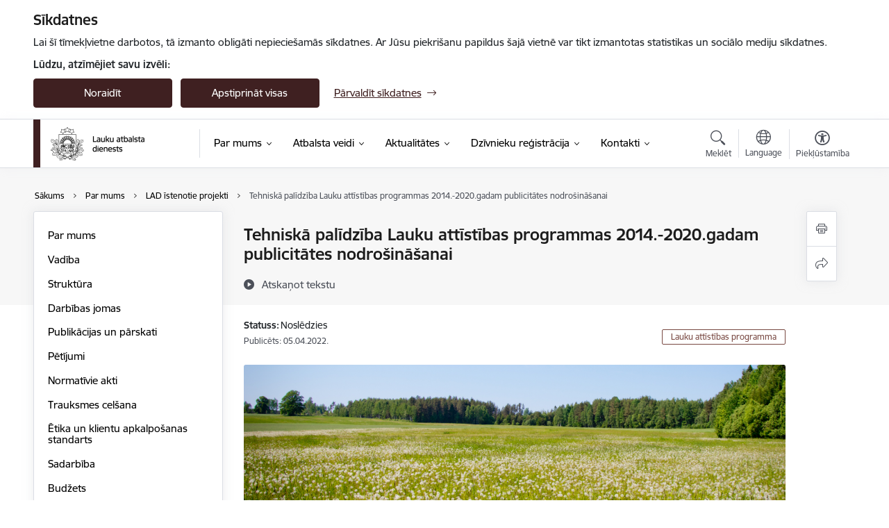

--- FILE ---
content_type: text/html; charset=UTF-8
request_url: https://www.lad.gov.lv/lv/projekts/tehniska-palidziba-lauku-attistibas-programmas-2014-2020gadam-publicitates-nodrosinasanai
body_size: 58593
content:
<!DOCTYPE html>
<html lang="lv" dir="ltr" prefix="og: https://ogp.me/ns#" class="hidden">
  <head>
    <meta charset="utf-8" />
<script>window.dataLayer = window.dataLayer || [];function gtag(){dataLayer.push(arguments)};gtag("js", new Date());gtag("set", "developer_id.dMDhkMT", true);gtag("config", "G-6HZNVB2SDV", {"groups":"default","page_placeholder":"PLACEHOLDER_page_location","allow_ad_personalization_signals":false});</script>
<meta name="description" content="Nr. 16-00-A02001-000008 Projekta mērķis: Veicināt sabiedrības informētības un izpratnes līmeņa paaugstināšanos par Eiropas Lauksaimniecības fondu lauku…" />
<link rel="canonical" href="https://www.lad.gov.lv/lv/projekts/tehniska-palidziba-lauku-attistibas-programmas-2014-2020gadam-publicitates-nodrosinasanai" />
<meta property="og:type" content="website" />
<meta property="og:url" content="https://www.lad.gov.lv/lv/projekts/tehniska-palidziba-lauku-attistibas-programmas-2014-2020gadam-publicitates-nodrosinasanai" />
<meta property="og:title" content="Tehniskā palīdzība Lauku attīstības programmas 2014.-2020.gadam publicitātes nodrošināšanai" />
<meta property="og:description" content="Nr. 16-00-A02001-000008 Projekta mērķis: Veicināt sabiedrības informētības un izpratnes līmeņa paaugstināšanos par Eiropas Lauksaimniecības fondu lauku…" />
<meta name="twitter:card" content="summary_large_image" />
<meta name="twitter:description" content="Nr. 16-00-A02001-000008 Projekta mērķis: Veicināt sabiedrības informētības un izpratnes līmeņa paaugstināšanos par Eiropas Lauksaimniecības fondu lauku…" />
<meta name="twitter:title" content="Tehniskā palīdzība Lauku attīstības programmas 2014.-2020.gadam publicitātes nodrošināšanai" />
<meta name="MobileOptimized" content="width" />
<meta name="HandheldFriendly" content="true" />
<meta name="viewport" content="width=device-width, initial-scale=1.0, minimum-scale=1.0" />
<link rel="preload" href="https://www.lad.gov.lv/themes/custom/ministry/assets/fonts/webfonts/356EBC_27_0.woff2" as="font" crossorigin="" />
<link rel="preload" href="https://www.lad.gov.lv/themes/custom/ministry/assets/fonts/webfonts/356EBC_2B_0.woff2" as="font" crossorigin="" />
<link rel="preload" href="https://www.lad.gov.lv/themes/custom/ministry/assets/fonts/webfonts/356EBC_29_0.woff2" as="font" crossorigin="" />
<style>:root {--brand-color: #3F2021;--brand-color01: #784841;--logo-color: #3F2021;}</style>
<style>#sliding-popup.sliding-popup-top { position: fixed; }</style>
<style>.footer_bg_img { background-image: url(https://www.lad.gov.lv/sites/lad/files/styles/front_bg/public/gallery_images/dsc01984.jpg?itok=R0TEuDq9); }</style>
<link rel="icon" href="/sites/lad/files/mazais_gerbonis_vienkarsa_pilnkrasu_rgb.png" type="image/png" />
<link rel="alternate" hreflang="lv" href="https://www.lad.gov.lv/lv/projekts/tehniska-palidziba-lauku-attistibas-programmas-2014-2020gadam-publicitates-nodrosinasanai" />
<script src="/sites/lad/files/eu_cookie_compliance/eu_cookie_compliance.script.js?t8vfc0" defer></script>
<script>window.a2a_config=window.a2a_config||{};a2a_config.callbacks=[];a2a_config.overlays=[];a2a_config.templates={};</script>

    <title>Tehniskā palīdzība Lauku attīstības programmas 2014.-2020.gadam publicitātes nodrošināšanai | Lauku atbalsta dienests</title>
    <link rel="stylesheet" media="all" href="/sites/lad/files/css/css_Q2Q1c9Z6RdXlgNpAm49CSb0QRenQ1DzXbBIY6yVuD9Q.css" />
<link rel="stylesheet" media="all" href="/sites/lad/files/css/css_9Q0cNVRtu1D_7_--9OQG3letlqPsE5Lrxj2rne3YUwY.css" />

    
  </head>
          
      <body data-theme="zemkopibas_ministrija" class="node-356 node-type--project theme-authority type-project role--anonymous with-subnav no-sidebar">
    <div id="skip">
      <a href="#content-area" class="visually-hidden focusable skip-link jump-to-main-navigation">
        Pāriet uz lapas saturu
      </a>
    </div>
    
      <div class="dialog-off-canvas-main-canvas" data-off-canvas-main-canvas>
    <div class="spinner-border spinner-border-sm ajax-loader hide"></div>


  <!-- ___ MAIN CONTENT GRID LOGIC  -->
                
  
<!-- ___ /MAIN CONTENT GRID LOGIC  -->

<div class="layout-container">

  <!-- ______________________ HEADER _______________________ -->
  <div class="header-wrapper">
  <div id="cookie-element-wrap"></div>
      <header id="header">
      <div class="container">
        <div id="header-region">
            <div id="block-ministry-branding" class="settings-tray-editable block-system block-ministry-branding" data-drupal-settingstray="editable">
  
    
                <a href="/lv" title="Lauku atbalsta dienests" rel="home" class="site-logo logo-default" tabindex="0">
      <img src="/sites/lad/files/noklusejuma-logotips-augseja-kreisaja-puse_1.png" alt="Lauku atbalsta dienests" />
    </a>
  
              <a href="/lv" title="Lauku atbalsta dienests" rel="home" class="site-logo logo-white" tabindex="0">
      <img src="/sites/lad/files/balts-logotips-augseja-kreisaja-puse_0_0.png" alt="Lauku atbalsta dienests" />
    </a>
  
              <a href="/lv" title="Lauku atbalsta dienests" rel="home" class="site-logo logo-black" tabindex="0">
      <img src="/sites/lad/files/noklusejuma-logotips-augseja-kreisaja-puse_0_0.png" alt="Lauku atbalsta dienests" />
    </a>
  
              <a href="/lv" title="Lauku atbalsta dienests" rel="home" class="site-logo logo-yellow" tabindex="0">
      <img src="/sites/lad/files/dzeltens-noklusejuma-logotips-augseja-kreisaja-puse_0_0.png" alt="Lauku atbalsta dienests" />
    </a>
  
</div>
<div id="block-menucustomblock" class="settings-tray-editable block-menu-custom block-menucustomblock" data-drupal-settingstray="editable">
  
    
      


<nav class="navbar navbar-expand-xl" aria-label="Galvenā navigācija">
  <button class="navbar-toggler" type="button" data-toggle="collapse" data-target="#mobileMenuElement" aria-controls="mobileMenuElement" aria-expanded="false" aria-label="Toggle navigation">
    <span class="fal icon-bars"></span>
    <span class="menu-mobile-text d-none d-sm-block d-md-none d-flex justify-content-center flex-column">
        Izvēlne
    </span>
  </button>

    <div class="menu-mobile-tab">
    <span class="fal icon-bars"></span>
    <span class="navbar-toggler-text">Izvēlne</span>
  </div>

  <div class="collapse navbar-collapse" id="mobileMenuElement">
    <div id="menu-tree-main">

      <div id="menu-tree-mobile">
        <div id="menu-header">
          <div class="close-menu rounded-circle" data-toggle="collapse" data-target="#mobileMenuElement" aria-controls="mobileMenuElement" aria-expanded="false" aria-label="Toggle navigation">
            <span class="icon-times"></span>
          </div>
        </div>

        <div class="menu-mobile-current-title">
          <div class="menu-title"></div>
          <div class="back-menu">
            <div class="back-icon icon-level-back"></div>
            <div class="back-text">Atpakaļ</div>
          </div>
          <div class="history-tree">
          </div>
        </div>

        <ul class="main-nav">
        </ul>

        <div class="placeholder-user-tools-language"></div>
        <div class="placeholder-user-tools-settings"></div>

        <ul id="nav-initial">
                      <li class="active-trail has-children nav-item">
                              <a href="/lv/par-mums"   data-uuid="597e4104-ce8e-4c15-8fc0-37c3f698b278" class="nav-link">
                  Par mums
                                  </a>
                <ul class="child-nav" data-uuid="597e4104-ce8e-4c15-8fc0-37c3f698b278">
                                            <li data-parent-uuid="26268619-5291-438d-a56f-4fffc6f8ddd0" class="has-children nav-item">
      <a href="/lv/par-mums"   data-uuid="26268619-5291-438d-a56f-4fffc6f8ddd0" class="nav-link">
        Par mums
              </a>
      <ul class="child-nav" data-uuid="26268619-5291-438d-a56f-4fffc6f8ddd0">
                        <li data-uuid="72af3b86-69df-4db0-ab8c-55565ff34618" class="nav-item mobile-without-children">
      <a href="/lv/grafiska-identitate"   class="nav-link">
      Grafiskā identitāte
            </a>
    </li>
  
                        <li data-uuid="a9bf4e2c-273f-46f8-bb1c-cc4aa9dc1ad8" class="nav-item mobile-without-children">
      <a href="/lv/lad-lemumu-apstridesanas-kartiba"   class="nav-link">
      LAD lēmumu apstrīdēšanas kārtība
            </a>
    </li>
  
                        <li data-uuid="a0781a15-b9e3-4063-a2ed-0567da8b3002" class="nav-item mobile-without-children">
      <a href="/lv/apbalvojumi"   class="nav-link">
      Apbalvojumi
            </a>
    </li>
  
              </ul>
    </li>
  
                                            <li data-uuid="6e96b3fb-56bc-49c6-8fce-7f6ac4687bf3" class="nav-item mobile-without-children">
      <a href="/lv/vadiba"   class="nav-link">
      Vadība
            </a>
    </li>
  
                                            <li data-uuid="79fea9d4-0389-4764-8062-ce6de73600e6" class="nav-item mobile-without-children">
      <a href="/lv/struktura"   class="nav-link">
      Struktūra
            </a>
    </li>
  
                                            <li data-uuid="51dcefa9-0626-4783-8e04-a5905c6fd559" class="nav-item mobile-without-children">
      <a href="/lv/darbibas-jomas"   class="nav-link">
      Darbības jomas
            </a>
    </li>
  
                                            <li data-parent-uuid="63baa92e-0cab-495d-80b8-c95acda1d8bd" class="has-children nav-item">
      <a href="/lv/publikacijas-un-parskati"   data-uuid="63baa92e-0cab-495d-80b8-c95acda1d8bd" class="nav-link">
        Publikācijas un pārskati
              </a>
      <ul class="child-nav" data-uuid="63baa92e-0cab-495d-80b8-c95acda1d8bd">
                        <li data-uuid="c9790611-da40-4066-8cfd-1d0f855e4350" class="nav-item mobile-without-children">
      <a href="/lv/gada-publiskie-parskati"   class="nav-link">
      Gada publiskie pārskati
            </a>
    </li>
  
                        <li data-uuid="7b386581-83f8-4f0a-b84f-82f79ea498c8" class="nav-item mobile-without-children">
      <a href="/lv/darbibas-strategija"   class="nav-link">
      Darbības stratēģija
            </a>
    </li>
  
                        <li data-uuid="b42ca77f-ada8-4454-bd86-e9a2407ed461" class="nav-item mobile-without-children">
      <a href="/lv/klientu-aptauja"   class="nav-link">
      Klientu aptauja
            </a>
    </li>
  
                        <li data-parent-uuid="a63ff605-f390-4dc9-88bf-c641f203a72f" class="has-children nav-item">
      <a href="/lv/pieredzes-stasti"   data-uuid="a63ff605-f390-4dc9-88bf-c641f203a72f" class="nav-link">
        Pieredzes stāsti
              </a>
      <ul class="child-nav" data-uuid="a63ff605-f390-4dc9-88bf-c641f203a72f">
                        <li data-uuid="9ec7d11c-6178-4b68-9b0d-2108bf98a592" class="nav-item mobile-without-children">
      <a href="/lv/pieredzes-stasti-lauksaimnieciba"   class="nav-link">
      Pieredzes stāsti lauksaimniecībā
            </a>
    </li>
  
                        <li data-uuid="c5db687a-997b-48c7-8916-bc911ad6daae" class="nav-item mobile-without-children">
      <a href="/lv/pieredzes-stasti-zivsaimnieciba"   class="nav-link">
      Pieredzes stāsti zivsaimniecībā
            </a>
    </li>
  
                        <li data-uuid="fb23a820-ec50-46ce-8eb3-4241072e3634" class="nav-item mobile-without-children">
      <a href="/lv/leadersvva-projekti"   class="nav-link">
      Realizētie LEADER projekti
            </a>
    </li>
  
                        <li data-uuid="f0bfc944-e8a4-44ad-aa77-0bb3d77c2302" class="nav-item mobile-without-children">
      <a href="/lv/programmas-piens-un-augli-skolai-pieredzes-stasti"   class="nav-link">
      Programmas &quot;Piens un augļi skolai&quot; pieredzes stāsti
            </a>
    </li>
  
              </ul>
    </li>
  
              </ul>
    </li>
  
                                            <li data-uuid="f10b9dda-1b27-426f-a2d8-c9136572e215" class="nav-item mobile-without-children">
      <a href="/lv/petijumi"   class="nav-link">
      Pētījumi
            </a>
    </li>
  
                                            <li data-parent-uuid="9d2823fd-d855-4858-804b-5e093547ca16" class="has-children nav-item">
      <a href="/lv/normativie-akti"   data-uuid="9d2823fd-d855-4858-804b-5e093547ca16" class="nav-link">
        Normatīvie akti
              </a>
      <ul class="child-nav" data-uuid="9d2823fd-d855-4858-804b-5e093547ca16">
                        <li data-uuid="bbe9cc33-6fe7-4958-a23a-234031789d72" class="nav-item mobile-without-children">
      <a href="/lv/normativie-akti-par-platibu-maksajumiem"   class="nav-link">
      Normatīvie akti par platību maksājumiem
            </a>
    </li>
  
                        <li data-uuid="80a38add-56bd-482d-9320-7a593d697d53" class="nav-item mobile-without-children">
      <a href="/lv/normativie-akti-par-valsts-atbalstu"   class="nav-link">
      Normatīvie akti par valsts atbalstu
            </a>
    </li>
  
                        <li data-uuid="8da98284-6dbd-4ce8-8858-243156593515" class="nav-item mobile-without-children">
      <a href="/lv/normativie-akti-par-projektiem-un-investicijam"   class="nav-link">
      Normatīvie akti par projektiem un investīcijām
            </a>
    </li>
  
                        <li data-uuid="0b115f49-e7d4-495b-b321-e9fb409648b5" class="nav-item mobile-without-children">
      <a href="/lv/normativie-akti-par-tirgus-pasakumiem"   class="nav-link">
      Normatīvie akti par tirgus pasākumiem
            </a>
    </li>
  
                        <li data-uuid="9a7f1d5e-2b32-4dce-a22d-208d54b27e78" class="nav-item mobile-without-children">
      <a href="/lv/normativie-akti-par-dzivnieku-registraciju"   class="nav-link">
      Normatīvie akti par dzīvnieku reģistrāciju
            </a>
    </li>
  
              </ul>
    </li>
  
                                            <li data-uuid="f4e50c5d-46c2-414f-8597-38f5aafef8eb" class="nav-item mobile-without-children">
      <a href="/lv/trauksmes-celsana"   class="nav-link">
      Trauksmes celšana
            </a>
    </li>
  
                                            <li data-uuid="8b0aad50-5bee-47b8-a4a9-b7cabb166f00" class="nav-item mobile-without-children">
      <a href="/lv/etika-un-klientu-apkalposanas-standarts"   class="nav-link">
      Ētika un klientu apkalpošanas standarts
            </a>
    </li>
  
                                            <li data-parent-uuid="dfbf2451-ce76-4c04-a706-89c96e1a7d42" class="has-children nav-item">
      <a href="/lv/sadarbiba"   data-uuid="dfbf2451-ce76-4c04-a706-89c96e1a7d42" class="nav-link">
        Sadarbība
              </a>
      <ul class="child-nav" data-uuid="dfbf2451-ce76-4c04-a706-89c96e1a7d42">
                        <li data-uuid="14dcfe63-bcfa-4a96-907d-8d584e19707f" class="nav-item mobile-without-children">
      <a href="/lv/sadarbiba-ar-nvo"   class="nav-link">
      Sadarbība ar NVO
            </a>
    </li>
  
                        <li data-uuid="a4e491ad-f288-442a-a542-0897bc07c19d" class="nav-item mobile-without-children">
      <a href="/lv/starptautiska-sadarbiba"   class="nav-link">
      Starptautiskā sadarbība
            </a>
    </li>
  
              </ul>
    </li>
  
                                            <li data-parent-uuid="9b8cbe20-6f40-47bd-ae77-f44c9e725a88" class="has-children nav-item">
      <a href="/lv/budzets"   data-uuid="9b8cbe20-6f40-47bd-ae77-f44c9e725a88" class="nav-link">
        Budžets
              </a>
      <ul class="child-nav" data-uuid="9b8cbe20-6f40-47bd-ae77-f44c9e725a88">
                        <li data-uuid="8592d91d-5487-4b63-9aa9-c0eaee5a0e0f" class="nav-item mobile-without-children">
      <a href="/lv/atalgojums"   class="nav-link">
      Atalgojums
            </a>
    </li>
  
              </ul>
    </li>
  
                                            <li data-uuid="49857dd1-6864-435d-afe6-c9ff617d2559" class="nav-item mobile-without-children">
      <a href="/lv/ipasumi"   class="nav-link">
      Īpašumi
            </a>
    </li>
  
                                            <li data-uuid="18f2f66d-ef29-49e0-919b-c51fffddb4e1" class="nav-item mobile-without-children">
      <a href="/lv/iepirkumi"   class="nav-link">
      Iepirkumi
            </a>
    </li>
  
                                            <li data-parent-uuid="1f6109c8-828d-40bb-a71f-bbbba0ca57c0" class="has-children nav-item">
      <a href="/lv/karjera"   data-uuid="1f6109c8-828d-40bb-a71f-bbbba0ca57c0" class="nav-link">
        Karjera
              </a>
      <ul class="child-nav" data-uuid="1f6109c8-828d-40bb-a71f-bbbba0ca57c0">
                        <li data-uuid="2fbc3e1f-0e07-42a3-91ec-42c58f0d0cb9" class="nav-item mobile-without-children">
      <a href="/lv/vakances"   class="nav-link">
      Vakances
            </a>
    </li>
  
                        <li data-uuid="577bb8fd-70e1-48e2-a830-cd1d9bdcfe5e" class="nav-item mobile-without-children">
      <a href="/lv/prakses-iespejas-lad"   class="nav-link">
      Prakses iespējas
            </a>
    </li>
  
              </ul>
    </li>
  
                                            <li data-uuid="408a320b-0caf-4af5-9bb4-b1a68db370ac" class="nav-item mobile-without-children">
      <a href="/lv/projekti"   class="nav-link">
      LAD īstenotie projekti
            </a>
    </li>
  
                                            <li data-parent-uuid="7b8be5ac-d4ed-436c-aa16-c198b4f7ab8d" class="has-children nav-item">
      <a href="/lv/statistika"   data-uuid="7b8be5ac-d4ed-436c-aa16-c198b4f7ab8d" class="nav-link">
        Statistika
              </a>
      <ul class="child-nav" data-uuid="7b8be5ac-d4ed-436c-aa16-c198b4f7ab8d">
                        <li data-uuid="bf2f4df3-f569-4537-928e-ffe5fb2bdfc7" class="nav-item mobile-without-children">
      <a href="/lv/platibu-maksajumu-statistika"   class="nav-link">
      Platību maksājumu statistika
            </a>
    </li>
  
                        <li data-uuid="4cc33d44-2ceb-421c-8d20-b6f0fd511a9b" class="nav-item mobile-without-children">
      <a href="/lv/lauku-bloku-statistika"   class="nav-link">
      Lauku bloku statistika
            </a>
    </li>
  
                        <li data-uuid="912ce1d9-6424-41a6-9efd-082cf7345f14" class="nav-item mobile-without-children">
      <a href="/lv/valsts-atbalsta-statistika"   class="nav-link">
      Valsts atbalsta statistika
            </a>
    </li>
  
                        <li data-uuid="bc1c2e55-21c3-40b3-b66f-4c8c05385d86" class="nav-item mobile-without-children">
      <a href="/lv/elfla-statistika"   class="nav-link">
      ELFLA statistika
            </a>
    </li>
  
                        <li data-parent-uuid="cf3c88f6-f2ac-4b16-8b3e-632ec3b1de86" class="has-children nav-item">
      <a href="/lv/ejzf-ejzaf-statistika"   data-uuid="cf3c88f6-f2ac-4b16-8b3e-632ec3b1de86" class="nav-link">
        EZF / EJZF / EJZAF statistika
              </a>
      <ul class="child-nav" data-uuid="cf3c88f6-f2ac-4b16-8b3e-632ec3b1de86">
                        <li data-uuid="1287cbe2-64c8-4a89-8acd-63bff4648ef8" class="nav-item mobile-without-children">
      <a href="/lv/ejzaf-ejzf-publiskosana"   class="nav-link">
      EJZAF / EJZF / EZF publiskošana
            </a>
    </li>
  
              </ul>
    </li>
  
                        <li data-uuid="3a03178c-e6b6-418c-8c98-d3cfe0b11e80" class="nav-item mobile-without-children">
      <a href="/lv/tirgus-pasakumu-statistika"   class="nav-link">
      Tirgus pasākumu statistika
            </a>
    </li>
  
                        <li data-uuid="adb9f8a5-a381-4e32-9409-74438de7b787" class="nav-item mobile-without-children">
      <a href="https://registri.ldc.gov.lv/"  data-external-link="TRUE" class="nav-link">
      Dzīvnieku reģistri un statistika
            </a>
    </li>
  
                        <li data-uuid="eb63a49e-b654-4b57-bdef-24cf2445559e" class="nav-item mobile-without-children">
      <a href="/lv/pakalpojumu-izpildes-raditaji"   class="nav-link">
      Pakalpojumu izpildes rādītāji
            </a>
    </li>
  
              </ul>
    </li>
  
                                  </ul>
                          </li>
                      <li class=" has-children nav-item">
                              <a href="/lv/katalogs"   data-uuid="2fae627f-a22d-41a1-a27b-0faa40e31822" class="nav-link">
                  Atbalsta veidi
                                  </a>
                <ul class="child-nav" data-uuid="2fae627f-a22d-41a1-a27b-0faa40e31822">
                                            <li data-parent-uuid="014638ab-83fa-4fbd-8a75-203c462556ca" class="has-children nav-item">
      <a href="/lv/platibu-maksajumi-0"   data-uuid="014638ab-83fa-4fbd-8a75-203c462556ca" class="nav-link">
        Platību maksājumi
              </a>
      <ul class="child-nav" data-uuid="014638ab-83fa-4fbd-8a75-203c462556ca">
                        <li data-uuid="4d1a0f83-8502-4b14-9dab-b1c3980b9b89" class="nav-item mobile-without-children">
      <a href="/lv/katalogs?progra_catalog_vid_1%5B380%5D=380"   class="nav-link">
      Platību maksājumu veidi
            </a>
    </li>
  
                        <li data-parent-uuid="70d36786-dedc-4b4b-bcca-df2359bf414a" class="has-children nav-item">
      <a href="/lv/atbalsta-likmes-un-izmaksu-grafiks"   data-uuid="70d36786-dedc-4b4b-bcca-df2359bf414a" class="nav-link">
        Atbalsta likmes un izmaksu grafiks
              </a>
      <ul class="child-nav" data-uuid="70d36786-dedc-4b4b-bcca-df2359bf414a">
                        <li data-uuid="e6738367-7634-4bfa-a4d2-d24e43b7560b" class="nav-item mobile-without-children">
      <a href="/lv/atbalsta-likmju-arhivs"   class="nav-link">
      Arhīvs
            </a>
    </li>
  
              </ul>
    </li>
  
                        <li data-uuid="c4f16ec5-6a29-434f-94e7-331678597a44" class="nav-item mobile-without-children">
      <a href="/lv/rokasgramatas-un-veidlapas"   class="nav-link">
      Rokasgrāmatas un veidlapas
            </a>
    </li>
  
                        <li data-uuid="cc5a8fb6-df21-4671-a4f4-b7e269feca33" class="nav-item mobile-without-children">
      <a href="/lv/platibu-maksajumu-kalendars"   class="nav-link">
      Platību maksājumu kalendārs
            </a>
    </li>
  
                        <li data-uuid="ad1f58c2-6168-4acb-86fa-3b4691bfa0a5" class="nav-item mobile-without-children">
      <a href="/lv/notikums/konsultacijas-geotelpiska-iesnieguma-aizpildisanai"   class="nav-link">
      Konsultācijas Ģeotelpiskā iesnieguma aizpildīšanai
            </a>
    </li>
  
                        <li data-uuid="466e3830-590e-40c9-aca6-749d928820b0" class="nav-item mobile-without-children">
      <a href="/lv/aktivs-lauksaimnieks"   class="nav-link">
      Aktīvs lauksaimnieks
            </a>
    </li>
  
                        <li data-parent-uuid="494f2e08-d4f6-4f22-aa40-becf1100dce3" class="has-children nav-item">
      <a href="/lv/lauku-registrs-un-karte"   data-uuid="494f2e08-d4f6-4f22-aa40-becf1100dce3" class="nav-link">
        Lauku reģistrs un karte
              </a>
      <ul class="child-nav" data-uuid="494f2e08-d4f6-4f22-aa40-becf1100dce3">
                        <li data-uuid="f6e5010f-f682-405e-ab61-6f85f88898e2" class="nav-item mobile-without-children">
      <a href="/lv/lauku-registrs"   class="nav-link">
      Lauku reģistrs
            </a>
    </li>
  
                        <li data-uuid="664bfeb9-c06a-4d20-82dd-dce5bd1bf71d" class="nav-item mobile-without-children">
      <a href="/lv/lauku-bloku-karte-tas-precizesana"   class="nav-link">
      Lauku bloku karte, tās precizēšana
            </a>
    </li>
  
                        <li data-uuid="f6e6e5f4-1c7b-4c77-84b4-496796ed7fc9" class="nav-item mobile-without-children">
      <a href="/lv/lauku-registra-dati"   class="nav-link">
      Lauku reģistra dati, datu pieejamība
            </a>
    </li>
  
              </ul>
    </li>
  
                        <li data-uuid="17a5fbb7-0472-44ac-ab4f-613e8df261ea" class="nav-item mobile-without-children">
      <a href="/lv/apsekosana-un-parbaudes"   class="nav-link">
      Apsekošana un pārbaudes
            </a>
    </li>
  
                        <li data-uuid="2aa9b20f-4bff-4e16-bf13-2d819bc8a387" class="nav-item mobile-without-children">
      <a href="/lv/nosacijumu-sistema-un-socialo-nosacijumu-sistema"   class="nav-link">
      Nosacījumu sistēma un Sociālo nosacījumu sistēma
            </a>
    </li>
  
                        <li data-uuid="84fb1c69-25e6-457c-9101-0812d2889cb7" class="nav-item mobile-without-children">
      <a href="/lv/normativie-akti-par-platibu-maksajumiem"   class="nav-link">
      Normatīvie akti
            </a>
    </li>
  
                        <li data-parent-uuid="68504a89-542d-4c78-bb8a-a2dcbc6ecf35" class="has-children nav-item">
      <a href="/lv/platibu-maksajumu-statistika"   data-uuid="68504a89-542d-4c78-bb8a-a2dcbc6ecf35" class="nav-link">
        Statistika
              </a>
      <ul class="child-nav" data-uuid="68504a89-542d-4c78-bb8a-a2dcbc6ecf35">
                        <li data-uuid="84292dcc-4566-433c-b7db-d362301ecfdf" class="nav-item mobile-without-children">
      <a href="/lv/dzivnieku-registra-autorizeta-sadala"   class="nav-link">
      Dzīvnieku reģistri un statistika
            </a>
    </li>
  
              </ul>
    </li>
  
              </ul>
    </li>
  
                                            <li data-parent-uuid="3626401e-55a5-4bf5-94ec-5e4fd5b270fd" class="has-children nav-item">
      <a href="/lv/valsts-atbalsts-0"   data-uuid="3626401e-55a5-4bf5-94ec-5e4fd5b270fd" class="nav-link">
        Valsts atbalsts
              </a>
      <ul class="child-nav" data-uuid="3626401e-55a5-4bf5-94ec-5e4fd5b270fd">
                        <li data-uuid="0670600d-fbde-435a-947a-8c48af15e60b" class="nav-item mobile-without-children">
      <a href="/lv/katalogs?progra_catalog_vid_1%5B533%5D=533"   class="nav-link">
      Valsts atbalsta veidi
            </a>
    </li>
  
                        <li data-uuid="f083565b-b9d7-4cdd-9bc9-193fe9099b97" class="nav-item mobile-without-children">
      <a href="/lv/katalogs/dizeldegviela-lauksaimniekiem"   class="nav-link">
      Dīzeļdegviela lauksaimniekiem
            </a>
    </li>
  
                        <li data-uuid="b5c8f98e-93a2-469d-9c09-e62a16699fd9" class="nav-item mobile-without-children">
      <a href="/lv/katalogs/dizeldegviela-zvejniekiem"   class="nav-link">
      Dīzeļdegviela zvejniekiem
            </a>
    </li>
  
                        <li data-uuid="ef1254d0-ecfb-498f-8499-7c156491f302" class="nav-item mobile-without-children">
      <a href="/katalogs/17-riska-parvaldiba"   class="nav-link">
      Apdrošināšana
            </a>
    </li>
  
                        <li data-uuid="2b3c0623-2aef-4df1-972b-5fdafb9d5200" class="nav-item mobile-without-children">
      <a href="/lv/katalogs/la-416-atbalsts-subsidijas-veida-procentu-likmes-dalejai-dzesanai-kreditprocentu-dzesana"   class="nav-link">
      Kredītprocentu dzēšana
            </a>
    </li>
  
                        <li data-parent-uuid="15d643e5-2b05-48e8-9d8a-bd84d41b91d2" class="has-children nav-item">
      <a href="/lv/katalogs/valsts-zivju-fonds"   data-uuid="15d643e5-2b05-48e8-9d8a-bd84d41b91d2" class="nav-link">
        Valsts zivju fonds
              </a>
      <ul class="child-nav" data-uuid="15d643e5-2b05-48e8-9d8a-bd84d41b91d2">
                        <li data-uuid="cb0f108f-c42e-4da8-873f-4660dc2fd620" class="nav-item mobile-without-children">
      <a href="/lv/licenceta-amatierzveja-makskeresana"   class="nav-link">
      Licencētā amatierzveja - makšķerēšana 
            </a>
    </li>
  
                        <li data-uuid="7b92bd37-558a-4bcd-a22c-6d397410ff02" class="nav-item mobile-without-children">
      <a href="/lv/licenceta-rupnieciska-zveja"   class="nav-link">
      Licencētā rūpnieciskā zveja
            </a>
    </li>
  
                        <li data-uuid="ba9516cf-a62d-49b0-b62a-f406a387d869" class="nav-item mobile-without-children">
      <a href="/lv/udenstilpju-un-rupnieciskas-zvejas-tiesibu-noma"   class="nav-link">
      Ūdenstilpju un rūpnieciskās zvejas tiesību noma
            </a>
    </li>
  
              </ul>
    </li>
  
                        <li data-parent-uuid="64e7f8f5-1673-4f2f-b957-9f590849ee79" class="has-children nav-item">
      <a href="/lv/katalogs/valsts-atbalsts-meza-nozares-attistibai"   data-uuid="64e7f8f5-1673-4f2f-b957-9f590849ee79" class="nav-link">
        Valsts meža attīstības fonds
              </a>
      <ul class="child-nav" data-uuid="64e7f8f5-1673-4f2f-b957-9f590849ee79">
                        <li data-uuid="19e5e085-8380-40b7-9e23-5bfd9b1c8256" class="nav-item mobile-without-children">
      <a href="/lv/katalogs/valsts-atbalsts-meza-nozares-attistibai-latvijas-valsts-mezi-davinajuma-ziedojuma-atbalsts"   class="nav-link">
      Valsts atbalsts meža nozares attīstībai - AS “Latvijas valsts meži” dāvinājuma (ziedojuma) atbalsts
            </a>
    </li>
  
              </ul>
    </li>
  
                        <li data-uuid="639fb250-6e24-4464-b182-b331a047f29d" class="nav-item mobile-without-children">
      <a href="/lv/katalogs/medibu-saimniecibas-attistibas-fonds"   class="nav-link">
      Medību saimniecības attīstības fonds
            </a>
    </li>
  
                        <li data-uuid="5448c43b-2fcb-47a6-a885-2c6a401d5f34" class="nav-item mobile-without-children">
      <a href="/lv/normativie-akti-par-valsts-atbalstu"   class="nav-link">
      Normatīvie akti
            </a>
    </li>
  
                        <li data-uuid="bd25f2c6-e966-46d6-934a-9e7ed1439455" class="nav-item mobile-without-children">
      <a href="/lv/valsts-atbalsta-statistika"   class="nav-link">
      Statistika
            </a>
    </li>
  
              </ul>
    </li>
  
                                            <li data-parent-uuid="f13cc49e-4a47-49f4-bb50-c86eecc79a35" class="has-children nav-item">
      <a href="/lv/projekti-un-investicijas-0"   data-uuid="f13cc49e-4a47-49f4-bb50-c86eecc79a35" class="nav-link">
        Projekti un investīcijas
              </a>
      <ul class="child-nav" data-uuid="f13cc49e-4a47-49f4-bb50-c86eecc79a35">
                        <li data-uuid="c95f4493-5323-4c2d-827b-75abc3224e79" class="nav-item mobile-without-children">
      <a href="/lv/katalogs?progra_catalog_vid_1%5B539%5D=539"   class="nav-link">
      Projektu un investīciju pasākumi
            </a>
    </li>
  
                        <li data-uuid="3caa828d-0ec5-4a3e-908b-1289c8cde623" class="nav-item mobile-without-children">
      <a href="/lv/kopejas-lauksaimniecibas-politikas-strategiska-plana-2023-2027gadam-klp-intervences-atbalsta-pasakumi"   class="nav-link">
      KLP 2023-2027 atbalsta pasākumi
            </a>
    </li>
  
                        <li data-uuid="d61568d8-1453-4da1-b66b-e159ca39487b" class="nav-item mobile-without-children">
      <a href="/lv/programmas-zivsaimniecibas-attistibai-2021-2027gadam-pza-atbalsta-pasakumi"   class="nav-link">
      PZA 2021-2027 atbalsta pasākumi 
            </a>
    </li>
  
                        <li data-uuid="f27fde26-46eb-4335-8905-a86e672913b0" class="nav-item mobile-without-children">
      <a href="/lv/lauku-attistibas-programmas-lap-investiciju-pasakumi-2014-2020"   class="nav-link">
      LAP 2014-2020 investīciju pasākumi 
            </a>
    </li>
  
                        <li data-uuid="cf7b9398-2635-4428-b392-1d4fb6abf7f4" class="nav-item mobile-without-children">
      <a href="/lv/ricibas-programmas-zivsaimniecibas-attistibai-zrp-atbalsta-pasakumi-2014-2020"   class="nav-link">
      ZRP 2014-2020 atbalsta pasākumi 
            </a>
    </li>
  
                        <li data-parent-uuid="c7ce0b69-d6dc-47f5-97e1-f5c6d356bc6b" class="has-children nav-item">
      <a href="/lv/paraugi-un-vadlinijas"   data-uuid="c7ce0b69-d6dc-47f5-97e1-f5c6d356bc6b" class="nav-link">
        Paraugi un vadlīnijas
              </a>
      <ul class="child-nav" data-uuid="c7ce0b69-d6dc-47f5-97e1-f5c6d356bc6b">
                        <li data-uuid="69f35d1d-2504-4d62-94d5-6da71f1d580f" class="nav-item mobile-without-children">
      <a href="/lv/vizualas-identitates-vadlinijas-2021-2027-gadam"   class="nav-link">
      Vizuālās identitātes vadlīnijas (2021.-2027. gadam)
            </a>
    </li>
  
                        <li data-uuid="8c7573db-2618-4a31-9562-eca0a81d2c75" class="nav-item mobile-without-children">
      <a href="/lv/vizualas-identitates-vadlinijas-2014-2020-gadam"   class="nav-link">
      Vizuālās identitātes vadlīnijas (2014.-2020. gadam)
            </a>
    </li>
  
                        <li data-uuid="397e1321-434f-41a1-a853-26109fd412b3" class="nav-item mobile-without-children">
      <a href="/lv/buvniecibas-vadlinijas"   class="nav-link">
      Būvniecības vadlīnijas
            </a>
    </li>
  
                        <li data-uuid="3bfc6134-f6a4-46df-9dea-eb853528641a" class="nav-item mobile-without-children">
      <a href="/lv/mikrouznemuma-statusa-noteiksana"   class="nav-link">
      Mikrouzņēmuma statusa noteikšana
            </a>
    </li>
  
                        <li data-uuid="3f274ec6-9e9a-4d57-96c3-6ec0e704df68" class="nav-item mobile-without-children">
      <a href="/lv/projekta-zinatniskas-kvalitates-novertesana"   class="nav-link">
      Projekta zinātniskās kvalitātes novērtēšana
            </a>
    </li>
  
              </ul>
    </li>
  
                        <li data-uuid="4ad32246-5bbb-4749-bcac-2d99510aaf78" class="nav-item mobile-without-children">
      <a href="/lv/iepirkuma-proceduras"   class="nav-link">
      Iepirkuma procedūras
            </a>
    </li>
  
                        <li data-uuid="d558301b-07d5-47e4-aa28-efd64d5f93ba" class="nav-item mobile-without-children">
      <a href="/lv/operativa-informacija"   class="nav-link">
      Operatīvā informācija
            </a>
    </li>
  
                        <li data-uuid="ec4410a4-584b-4aae-84fd-49486866e43d" class="nav-item mobile-without-children">
      <a href="/lv/normativie-akti-par-projektiem-un-investicijam"   class="nav-link">
      Normatīvie akti
            </a>
    </li>
  
                        <li data-uuid="bcaf55f6-a17d-42bb-bcb7-ce8c71621676" class="nav-item mobile-without-children">
      <a href="/lv/statistika"   class="nav-link">
      Statistika
            </a>
    </li>
  
              </ul>
    </li>
  
                                            <li data-parent-uuid="245b1a9a-3981-4dfc-8f20-81df35d21102" class="has-children nav-item">
      <a href="/lv/tirgus-pasakumi"   data-uuid="245b1a9a-3981-4dfc-8f20-81df35d21102" class="nav-link">
        Tirgus pasākumi
              </a>
      <ul class="child-nav" data-uuid="245b1a9a-3981-4dfc-8f20-81df35d21102">
                        <li data-uuid="71629a60-3966-4864-b3f6-ebee98cae551" class="nav-item mobile-without-children">
      <a href="/lv/katalogs?progra_catalog_vid_1%5B545%5D=545"   class="nav-link">
      Tirgus pasākumu veidi
            </a>
    </li>
  
                        <li data-uuid="d4735079-67e5-4940-a57a-d6bd703dab61" class="nav-item mobile-without-children">
      <a href="/lv/katalogs/piens-un-augli-skolai"   class="nav-link">
      Piens un augļi skolai
            </a>
    </li>
  
                        <li data-parent-uuid="f65c0187-6198-45f0-b577-a5d2bca2eba0" class="has-children nav-item">
      <a href="/lv/katalogs/importa-un-eksporta-licencesana"   data-uuid="f65c0187-6198-45f0-b577-a5d2bca2eba0" class="nav-link">
        Importa un eksporta licencēšana
              </a>
      <ul class="child-nav" data-uuid="f65c0187-6198-45f0-b577-a5d2bca2eba0">
                        <li data-uuid="f5037a0b-5edb-4d57-a13f-48a8185a5b4e" class="nav-item mobile-without-children">
      <a href="/lv/katalogs/importa-licences"   class="nav-link">
      Imports
            </a>
    </li>
  
                        <li data-uuid="239153f8-cfa5-4db7-a749-c6eca15c87f1" class="nav-item mobile-without-children">
      <a href="/lv/katalogs/importa-tarifu-kvotas"   class="nav-link">
      Importa tarifu kvotas
            </a>
    </li>
  
              </ul>
    </li>
  
                        <li data-uuid="509a1442-9a22-4a45-ad9b-b9751075ab60" class="nav-item mobile-without-children">
      <a href="/lv/intervences-pasakumi"   class="nav-link">
      Intervences pasākumi
            </a>
    </li>
  
                        <li data-uuid="e38ceaa8-a852-41ee-ada9-cce6058d7083" class="nav-item mobile-without-children">
      <a href="/lv/normativie-akti-par-tirgus-pasakumiem"   class="nav-link">
      Normatīvie akti
            </a>
    </li>
  
                        <li data-uuid="f614d07f-1726-4709-bd15-c954b9e6b8d8" class="nav-item mobile-without-children">
      <a href="/lv/tirgus-pasakumu-statistika"   class="nav-link">
      Statistika
            </a>
    </li>
  
              </ul>
    </li>
  
                                            <li data-uuid="b67a82e5-4b00-4489-85e3-596330338c82" class="nav-item mobile-without-children">
      <a href="/lv/katalogs?progra_catalog_vid_1%5B548%5D=548"   class="nav-link">
      Citi pakalpojumi
            </a>
    </li>
  
                                            <li data-parent-uuid="724941da-c2e9-4134-8b64-7688d29a0f72" class="has-children nav-item">
      <a href="/lv/katalogs/eiropas-atveselosanas-fonds"   data-uuid="724941da-c2e9-4134-8b64-7688d29a0f72" class="nav-link">
        Eiropas Atveseļošanas fonds
              </a>
      <ul class="child-nav" data-uuid="724941da-c2e9-4134-8b64-7688d29a0f72">
                        <li data-uuid="f6e19270-cf33-4159-a9c3-3cfd5fb76698" class="nav-item mobile-without-children">
      <a href="/lv/digitala-transformacija"   class="nav-link">
      Digitālā transformācija
            </a>
    </li>
  
                        <li data-uuid="c9fae937-be43-41fe-90f4-799176f6411b" class="nav-item mobile-without-children">
      <a href="/lv/pretpludu-pasakumi"   class="nav-link">
      Pretplūdu pasākumi
            </a>
    </li>
  
                        <li data-uuid="facea943-cbb2-486d-9f55-20d7c5f6c113" class="nav-item mobile-without-children">
      <a href="/lv/atbalsts-saimniecibam"   class="nav-link">
      Atbalsts saimniecībām
            </a>
    </li>
  
              </ul>
    </li>
  
                                            <li data-uuid="280f9992-e04c-40bb-a26f-07f6ac355da8" class="nav-item mobile-without-children">
      <a href="/lv/arkartas-atbalsts"   class="nav-link">
      Ārkārtas atbalsts
            </a>
    </li>
  
                                            <li data-parent-uuid="27049797-3165-4d3d-a00b-368c509791ef" class="has-children nav-item">
      <a href="/lv/pieteiksanas-sistemas-un-registri"   data-uuid="27049797-3165-4d3d-a00b-368c509791ef" class="nav-link">
        Pieteikšanās sistēmas un reģistri
              </a>
      <ul class="child-nav" data-uuid="27049797-3165-4d3d-a00b-368c509791ef">
                        <li data-parent-uuid="6ecdc190-77cd-4d9a-a3bb-ad4a69ddcd75" class="has-children nav-item">
      <a href="/lv/elektroniska-pieteiksanas-sistema"   data-uuid="6ecdc190-77cd-4d9a-a3bb-ad4a69ddcd75" class="nav-link">
        Elektroniskā pieteikšanās sistēma
              </a>
      <ul class="child-nav" data-uuid="6ecdc190-77cd-4d9a-a3bb-ad4a69ddcd75">
                        <li data-uuid="ce6f8066-52bf-4a34-affd-f5854b038f8e" class="nav-item mobile-without-children">
      <a href="/lv/ka-klut-par-eps-lietotaju"   class="nav-link">
      Kā kļūt par EPS lietotāju
            </a>
    </li>
  
                        <li data-uuid="09b38a81-a21b-4497-9c36-37f94837087f" class="nav-item mobile-without-children">
      <a href="/lv/ka-veikt-izmainas-klienta-un-eps-lietotaja-datos"   class="nav-link">
      Kā veikt izmaiņas klienta un EPS lietotāja datos
            </a>
    </li>
  
                        <li data-uuid="2028b9df-8884-4527-b8bb-27d755f37828" class="nav-item mobile-without-children">
      <a href="https://eps.lad.gov.lv/palidziba" target="_blank" data-external-link="TRUE" class="nav-link">
      Pamācības
            </a>
    </li>
  
                        <li data-uuid="5b96629e-bf06-417d-8c13-10892a827045" class="nav-item mobile-without-children">
      <a href="/lv/uzskaite-par-marketajiem-naftas-produktiem-kurinamo"   class="nav-link">
      Uzskaite par marķētajiem naftas produktiem (kurināmo)
            </a>
    </li>
  
              </ul>
    </li>
  
                        <li data-uuid="10c8c21b-e320-46e1-a276-928096e914c8" class="nav-item mobile-without-children">
      <a href="/lv/mobila-lietotne-0"   class="nav-link">
      Mobilā lietotne
            </a>
    </li>
  
                        <li data-uuid="a02be644-137c-4171-9c8e-46a648c83310" class="nav-item mobile-without-children">
      <a href="https://karte.lad.gov.lv/" target="_blank" data-external-link="TRUE" class="nav-link">
      Lauku bloku karte
            </a>
    </li>
  
                        <li data-uuid="7a1f91ad-38a3-4f7f-b0a3-bd94b4c6bdc4" class="nav-item mobile-without-children">
      <a href="/lv/tehnikas-un-iekartu-katalogs"   class="nav-link">
      Tehnikas un iekārtu katalogs
            </a>
    </li>
  
              </ul>
    </li>
  
                                            <li data-uuid="3d963bc8-7c41-426b-832e-0874c35c354b" class="nav-item mobile-without-children">
      <a href="/lv/ka-klut-par-lad-klientu"   class="nav-link">
      Kā kļūt par LAD klientu
            </a>
    </li>
  
                                  </ul>
                          </li>
                      <li class=" has-children nav-item">
                              <a href="/lv/jaunumi"   data-uuid="5a236888-3f95-4c20-91a9-8bd2de69a56b" class="nav-link">
                  Aktualitātes
                                  </a>
                <ul class="child-nav" data-uuid="5a236888-3f95-4c20-91a9-8bd2de69a56b">
                                            <li data-uuid="bc400ff0-58be-4146-b4d2-e3cd4bc67a37" class="nav-item mobile-without-children">
      <a href="/lv/jaunumi"   class="nav-link">
      Jaunumi
            </a>
    </li>
  
                                            <li data-uuid="f53707e9-43ed-4442-b39c-9c46b02751e7" class="nav-item mobile-without-children">
      <a href="/lv/notikumu-kalendars"   class="nav-link">
      Notikumu kalendārs
            </a>
    </li>
  
                                            <li data-uuid="6d2949ba-a872-4807-b283-d067f1792acd" class="nav-item mobile-without-children">
      <a href="/lv/galerijas"   class="nav-link">
      Foto un video
            </a>
    </li>
  
                                            <li data-uuid="40197184-23ae-4baf-93ae-8a106273ec8d" class="nav-item mobile-without-children">
      <a href="/lv/pieredzes-stasti"   class="nav-link">
      Pieredzes stāsti
            </a>
    </li>
  
                                            <li data-uuid="03d10618-d678-4c67-9095-f2cf7cc49ae1" class="nav-item mobile-without-children">
      <a href="/lv/tiessaistes-vebinari-uzzini-aktualo"   class="nav-link">
      Tiešsaistes vebināru ieraksti
            </a>
    </li>
  
                                            <li data-uuid="2ecc4d45-a435-45a8-91f6-325c3abf2389" class="nav-item mobile-without-children">
      <a href="/lv/interesu-parstavibas-registrs"   class="nav-link">
      Interešu pārstāvības reģistrs
            </a>
    </li>
  
                                            <li data-uuid="9cb4933d-6113-42e5-a7e6-0873f92098d8" class="nav-item mobile-without-children">
      <a href="/lv/sabiedribas-lidzdaliba"   class="nav-link">
      Sabiedrības līdzdalība
            </a>
    </li>
  
                                            <li data-uuid="bd45a016-64ad-4a1b-b5dd-7981dbdb7225" class="nav-item mobile-without-children">
      <a href="/lv/birokratijas-mazinasana"   class="nav-link">
      Birokrātijas mazināšana
            </a>
    </li>
  
                                  </ul>
                          </li>
                      <li class=" has-children nav-item">
                              <a href="/lv/dzivnieku-registracija"   data-uuid="aa4d15ef-5412-4771-8c65-ca42ea1525ca" class="nav-link">
                  Dzīvnieku reģistrācija
                                  </a>
                <ul class="child-nav" data-uuid="aa4d15ef-5412-4771-8c65-ca42ea1525ca">
                                            <li data-parent-uuid="e30ab1e1-bbc0-42a9-86da-d3da989348bd" class="has-children nav-item">
      <a href="/lv/dzivnieku-registracija-un-saistitie-pakalpojumi"   data-uuid="e30ab1e1-bbc0-42a9-86da-d3da989348bd" class="nav-link">
        Dzīvnieku reģistrācija un saistītie pakalpojumi 
              </a>
      <ul class="child-nav" data-uuid="e30ab1e1-bbc0-42a9-86da-d3da989348bd">
                        <li data-uuid="67b01e4c-d31b-49b5-9d85-ad79a743241b" class="nav-item mobile-without-children">
      <a href="/lv/dokumentu-iesniegsanas-kartiba-un-iesniegumi"   class="nav-link">
      Dokumentu iesniegšanas kārtība un iesniegumi
            </a>
    </li>
  
                        <li data-parent-uuid="0e0177b9-85e2-4f1b-b16f-cc4d0082d96f" class="has-children nav-item">
      <a href="/lv/lauksaimniecibas-dzivnieku-notikumu-registresana"   data-uuid="0e0177b9-85e2-4f1b-b16f-cc4d0082d96f" class="nav-link">
        Lauksaimniecības dzīvnieku notikumu reģistrēšana
              </a>
      <ul class="child-nav" data-uuid="0e0177b9-85e2-4f1b-b16f-cc4d0082d96f">
                        <li data-uuid="b9457b08-78cc-42fd-86d7-d1fbf5ca5398" class="nav-item mobile-without-children">
      <a href="/lv/lauksaimniecibas-dzivnieku-identifikacija"   class="nav-link">
      Lauksaimniecības dzīvnieku identifikācija
            </a>
    </li>
  
                        <li data-uuid="22d6f503-4cae-48b9-b8fe-0ae45734ae8b" class="nav-item mobile-without-children">
      <a href="/lv/nosacijumi-datu-registresanai"   class="nav-link">
      Nosacījumi datu reģistrēšanai
            </a>
    </li>
  
                        <li data-uuid="9b611339-ff35-4552-8cb4-def292e939e3" class="nav-item mobile-without-children">
      <a href="/lv/notikumu-registresana-un-zinosana"   class="nav-link">
      Notikumu reģistrēšana un ziņošana
            </a>
    </li>
  
                        <li data-uuid="e1ea6169-f3bf-42eb-a00c-09472c41bb78" class="nav-item mobile-without-children">
      <a href="/lv/novietnu-infrastruktura"   class="nav-link">
      Novietņu infrastruktūra
            </a>
    </li>
  
                        <li data-uuid="af1df18a-4fb2-4127-b0a6-c385435416bc" class="nav-item mobile-without-children">
      <a href="/lv/par-elektronisko-zinojumu-ievades-sistemu-ezis"   class="nav-link">
      Par Elektronisko ziņojumu ievades sistēmu (EZIS)
            </a>
    </li>
  
                        <li data-uuid="ef9190f5-eb53-4032-8df1-59a399357988" class="nav-item mobile-without-children">
      <a href="/lv/video-pamacibas"   class="nav-link">
      Video pamācības
            </a>
    </li>
  
                        <li data-uuid="20f8c83c-fc35-4a9a-abf7-dab70641eafd" class="nav-item mobile-without-children">
      <a href="/lv/dzivnieku-registra-un-parraudziba-izmantotie-kodi"   class="nav-link">
      Dzīvnieku reģistrā un pārraudzībā izmantotie kodi
            </a>
    </li>
  
                        <li data-uuid="ad619986-77dc-492e-88c4-c898772fbd8a" class="nav-item mobile-without-children">
      <a href="/lv/apmatojuma-pamatkrasa-liellopiem"   class="nav-link">
      Apmatojuma pamatkrāsa liellopiem
            </a>
    </li>
  
              </ul>
    </li>
  
                        <li data-parent-uuid="776372a8-f117-4d02-860e-1e2ef4fe22ad" class="has-children nav-item">
      <a href="/lv/majas-istabas-dzivnieku-notikumu-registresana"   data-uuid="776372a8-f117-4d02-860e-1e2ef4fe22ad" class="nav-link">
        Mājas (istabas) dzīvnieku notikumu reģistrēšana
              </a>
      <ul class="child-nav" data-uuid="776372a8-f117-4d02-860e-1e2ef4fe22ad">
                        <li data-uuid="ba2f69ef-0a45-4ebb-a3d1-69a27b9d1a83" class="nav-item mobile-without-children">
      <a href="/lv/informacija-par-registresanu"   class="nav-link">
      Informācija par reģistrēšanu
            </a>
    </li>
  
                        <li data-uuid="612066a8-e3e7-4960-b122-1ef0ad4a993d" class="nav-item mobile-without-children">
      <a href="/lv/notikumu-registresana"   class="nav-link">
      Notikumu reģistrēšana
            </a>
    </li>
  
                        <li data-uuid="38e40b22-e075-48be-ba0c-b594cc53c2e8" class="nav-item mobile-without-children">
      <a href="/lv/meklet-registreto-majdzivnieku"   class="nav-link">
      Meklēt reģistrēto mājdzīvnieku
            </a>
    </li>
  
                        <li data-uuid="d34cf1bb-c3ac-4b9a-9ae0-ab836ce1118c" class="nav-item mobile-without-children">
      <a href="/lv/ipasnieka-riciba-dazadas-situacijas"   class="nav-link">
      Īpašnieka rīcība dažādās situācijās
            </a>
    </li>
  
                        <li data-uuid="52b8b042-09cf-4094-8abf-a7a81dbc671c" class="nav-item mobile-without-children">
      <a href="/lv/pazudisatrasts-majdzivnieks"   class="nav-link">
      Pazudis/atrasts mājdzīvnieks
            </a>
    </li>
  
                        <li data-uuid="c00f4efb-9ef0-4f35-8205-fb9e17dc3d21" class="nav-item mobile-without-children">
      <a href="/lv/veterinarmediciniskas-prakses-iestades-kas-noslegusas-ligumu-par-majas-istabas-dzivnieka-registraciju-datubaze"   class="nav-link">
      Veterinārmedicīniskās prakses iestādes, kas noslēgušas līgumu par mājas (istabas) dzīvnieka reģistrāciju datubāzē
            </a>
    </li>
  
                        <li data-uuid="8110cdad-d742-4877-b917-517b4a2575f8" class="nav-item mobile-without-children">
      <a href="/lv/veterinararstiem"   class="nav-link">
      Veterinārārstiem
            </a>
    </li>
  
                        <li data-uuid="d9c114fe-1b29-49eb-ad78-20ffc82778ff" class="nav-item mobile-without-children">
      <a href="/lv/aplieciba-par-suni-pavadoniasistentuterapeitu"   class="nav-link">
      Apliecība par suni pavadoni/asistentu/terapeitu
            </a>
    </li>
  
              </ul>
    </li>
  
                        <li data-parent-uuid="7ccab93c-fa85-49de-8666-1418d843efec" class="has-children nav-item">
      <a href="/lv/cenradis"   data-uuid="7ccab93c-fa85-49de-8666-1418d843efec" class="nav-link">
        Cenrādis
              </a>
      <ul class="child-nav" data-uuid="7ccab93c-fa85-49de-8666-1418d843efec">
                        <li data-uuid="1ef350c6-41bb-4aae-89d9-b65621a3c7a5" class="nav-item mobile-without-children">
      <a href="/lv/pakalpojumu-izcenojumi"   class="nav-link">
      Pakalpojumu izcenojumi
            </a>
    </li>
  
                        <li data-uuid="b3ac2bda-b472-457f-b34e-d9d1c37997f3" class="nav-item mobile-without-children">
      <a href="/lv/atlaides-maksas-pakalpojumiem"   class="nav-link">
      Atlaides maksas pakalpojumiem
            </a>
    </li>
  
                        <li data-uuid="f79758c6-a996-449a-885e-580a9b119cae" class="nav-item mobile-without-children">
      <a href="/lv/valsts-nodeva"   class="nav-link">
      Valsts nodeva
            </a>
    </li>
  
                        <li data-uuid="21e0a8b3-30a5-4949-b449-2e3905098bb5" class="nav-item mobile-without-children">
      <a href="/lv/identifikacijas-lidzekli-un-elektroniskie-nolasitaji"   class="nav-link">
      Identifikācijas līdzekļi un elektroniskie nolasītāji
            </a>
    </li>
  
              </ul>
    </li>
  
                        <li data-parent-uuid="419b9d27-4313-480f-92ec-1e98e12d02f3" class="has-children nav-item">
      <a href="/lv/ciltsdarbs"   data-uuid="419b9d27-4313-480f-92ec-1e98e12d02f3" class="nav-link">
        Ciltsdarbs
              </a>
      <ul class="child-nav" data-uuid="419b9d27-4313-480f-92ec-1e98e12d02f3">
                        <li data-uuid="e60c7728-bffa-4ad0-8344-d19f8a4f8de0" class="nav-item mobile-without-children">
      <a href="/lv/latvija-vietejas-saglabajamas-skirnes"   class="nav-link">
      Latvijā vietējās saglabājamās šķirnes
            </a>
    </li>
  
                        <li data-uuid="53763522-421e-4ee6-9f95-2d52aa3659bd" class="nav-item mobile-without-children">
      <a href="/lv/sertificeto-personu-saraksts"   class="nav-link">
      Sertificēto personu saraksts
            </a>
    </li>
  
                        <li data-uuid="a177ae78-fdf4-4009-bc75-831d9f336e44" class="nav-item mobile-without-children">
      <a href="/lv/parraudziba"   class="nav-link">
      Pārraudzība
            </a>
    </li>
  
                        <li data-uuid="a7ac58cb-80a1-4a84-ba6d-1c7f7a322cd5" class="nav-item mobile-without-children">
      <a href="/lv/merinstrumentu-parbaudes-rezultati"   class="nav-link">
      Mērinstrumentu pārbaudes rezultāti
            </a>
    </li>
  
                        <li data-uuid="12e2f9af-7c79-4e06-a131-867f4ee8e620" class="nav-item mobile-without-children">
      <a href="/lv/sertificetie-vaislinieki"   class="nav-link">
      Sertificētie vaislinieki
            </a>
    </li>
  
                        <li data-uuid="49bab0d9-b9ba-4bc7-bdaf-ac9f6c1c5038" class="nav-item mobile-without-children">
      <a href="/lv/kalkulatori"   class="nav-link">
      Kalkulatori
            </a>
    </li>
  
                        <li data-uuid="21cb2390-96d2-4637-81e2-92e9b0da165b" class="nav-item mobile-without-children">
      <a href="/lv/ciltsdarba-shemas"   class="nav-link">
      Ciltsdarba shēmas
            </a>
    </li>
  
                        <li data-uuid="8931ea80-7e67-4881-864a-39c0c6b971a2" class="nav-item mobile-without-children">
      <a href="/lv/saisinajumi-ciltskartites"   class="nav-link">
      Saīsinājumi ciltskartītēs
            </a>
    </li>
  
                        <li data-uuid="e9e24527-dffe-4361-b552-4b24cc78e357" class="nav-item mobile-without-children">
      <a href="/lv/komisijas-nolikums-virsparraudzibas-rezultatu-izvertesana"   class="nav-link">
      Komisijas nolikums, virspārraudzības rezultātu izvērtēšana
            </a>
    </li>
  
                        <li data-uuid="b76995c3-340a-4334-8266-71bc67fd75c8" class="nav-item mobile-without-children">
      <a href="/lv/izzinas-par-esoso-profesionalo-statusu-un-reputaciju"   class="nav-link">
      Izziņas par esošo profesionālo statusu un reputāciju
            </a>
    </li>
  
              </ul>
    </li>
  
                        <li data-parent-uuid="155c599d-e6ab-49ca-b721-0048ef052be4" class="has-children nav-item">
      <a href="/lv/ciltsdarba-organizacijas"   data-uuid="155c599d-e6ab-49ca-b721-0048ef052be4" class="nav-link">
        Ciltsdarba organizācijas
              </a>
      <ul class="child-nav" data-uuid="155c599d-e6ab-49ca-b721-0048ef052be4">
                        <li data-uuid="bca76792-b4d8-4948-accf-4ff87ab66fd7" class="nav-item mobile-without-children">
      <a href="/lv/majdzivnieku-organizacijas-un-audzetavas"   class="nav-link">
      Mājdzīvnieku organizācijas un audzētavas
            </a>
    </li>
  
                        <li data-uuid="d03f38bd-2fe7-40c8-8ab9-62e9ff18b440" class="nav-item mobile-without-children">
      <a href="/lv/audzetaju-organizacijas"   class="nav-link">
      Audzētāju organizācijas
            </a>
    </li>
  
                        <li data-uuid="7e63e7ce-6a0c-46f4-9130-7e98326f8710" class="nav-item mobile-without-children">
      <a href="/lv/snieguma-parbaudes-saimniecibas"   class="nav-link">
      Snieguma pārbaudes saimniecības
            </a>
    </li>
  
                        <li data-uuid="f4a75a71-cbe8-45de-8229-3980ff26cf40" class="nav-item mobile-without-children">
      <a href="/lv/biedribas-kas-uztur-ciltsgramatas"   class="nav-link">
      Biedrības, kas uztur ciltsgrāmatas
            </a>
    </li>
  
                        <li data-uuid="d81f6ab5-210a-4a23-8665-0c3e1290a8fb" class="nav-item mobile-without-children">
      <a href="/lv/komisijas-nolikums"   class="nav-link">
      Komisijas nolikums
            </a>
    </li>
  
              </ul>
    </li>
  
                        <li data-parent-uuid="43e06786-e851-4563-a71d-8b71bf2af73b" class="has-children nav-item">
      <a href="/lv/publiskie-pakalpojumi"   data-uuid="43e06786-e851-4563-a71d-8b71bf2af73b" class="nav-link">
        Publiskie pakalpojumi
              </a>
      <ul class="child-nav" data-uuid="43e06786-e851-4563-a71d-8b71bf2af73b">
                        <li data-uuid="a298ad43-e5b8-49df-977b-85d52379571e" class="nav-item mobile-without-children">
      <a href="/lv/lad-pakalpojumi"   class="nav-link">
      Pakalpojumi
            </a>
    </li>
  
              </ul>
    </li>
  
              </ul>
    </li>
  
                                            <li data-parent-uuid="90a75c9b-7ec7-4a56-8e00-459dd5fea1c3" class="has-children nav-item">
      <a href="/lv/dzivnieku-registresana-un-apzimesana-es"   data-uuid="90a75c9b-7ec7-4a56-8e00-459dd5fea1c3" class="nav-link">
        Dzīvnieku reģistrēšana un apzīmēšana ES
              </a>
      <ul class="child-nav" data-uuid="90a75c9b-7ec7-4a56-8e00-459dd5fea1c3">
                        <li data-uuid="e24be928-5031-4ae3-81df-67bf0beb47cc" class="nav-item mobile-without-children">
      <a href="/lv/es-likumdosana"   class="nav-link">
      ES likumdošana
            </a>
    </li>
  
                        <li data-uuid="a19a07b0-736a-4132-8798-3966bce2c7dd" class="nav-item mobile-without-children">
      <a href="/lv/es-komisijas-lemumi"   class="nav-link">
      ES komisijas lēmumi
            </a>
    </li>
  
                        <li data-uuid="009a8950-5426-4d7f-b03c-7fa934cbce6f" class="nav-item mobile-without-children">
      <a href="/lv/epizootiska-situacija-eiropas-valstis"   class="nav-link">
      Epizootiskā situācija Eiropas valstīs
            </a>
    </li>
  
                        <li data-parent-uuid="dec5efb3-5256-48bf-b6bc-f7813c592098" class="has-children nav-item">
      <a href="/lv/dzivnieku-registresana-un-apzimesana-eiropas-savieniba"   data-uuid="dec5efb3-5256-48bf-b6bc-f7813c592098" class="nav-link">
        Dzīvnieku reģistrēšana un apzīmēšana Eiropas Savienībā
              </a>
      <ul class="child-nav" data-uuid="dec5efb3-5256-48bf-b6bc-f7813c592098">
                        <li data-uuid="de4b009d-ace1-47f2-9f85-83821958a4f8" class="nav-item mobile-without-children">
      <a href="/lv/dzivnieku-registresana-un-apzimesana-latvijas-republika"   class="nav-link">
      Dzīvnieku reģistrēšana un apzīmēšana Latvijas Republikā
            </a>
    </li>
  
                        <li data-uuid="eb7f7632-f23d-4e28-82b8-4e4e88844c9b" class="nav-item mobile-without-children">
      <a href="/lv/dzivnieku-identifikacija-eiropas-savieniba"   class="nav-link">
      Dzīvnieku identifikācija Eiropas Savienībā
            </a>
    </li>
  
                        <li data-uuid="8710dcbc-7adf-4ef5-b77f-f021927c12fe" class="nav-item mobile-without-children">
      <a href="/lv/eiropas-savienibas-zootehniska-informacija"   class="nav-link">
      Eiropas Savienības zootehniskā informācija
            </a>
    </li>
  
              </ul>
    </li>
  
                        <li data-uuid="b843c73b-5e6b-460c-bb90-32a77b6a676b" class="nav-item mobile-without-children">
      <a href="/lv/apstiprinatas-dzivnieku-audzetaju-organizacijas"   class="nav-link">
      Apstiprinātās dzīvnieku audzētāju organizācijas
            </a>
    </li>
  
                        <li data-uuid="1812d809-d69d-4264-9a41-60d5a45c8294" class="nav-item mobile-without-children">
      <a href="/lv/zirgu-sacensibu-vietas"   class="nav-link">
      Zirgu sacensību vietas
            </a>
    </li>
  
              </ul>
    </li>
  
                                            <li data-parent-uuid="86b13199-3314-456e-93f2-2c94850f94e8" class="has-children nav-item">
      <a href="/lv/skaidrojosa-informacija"   data-uuid="86b13199-3314-456e-93f2-2c94850f94e8" class="nav-link">
        Skaidrojošā informācija
              </a>
      <ul class="child-nav" data-uuid="86b13199-3314-456e-93f2-2c94850f94e8">
                        <li data-uuid="fd0bc4c0-b7a9-4b26-9e8f-204797f73124" class="nav-item mobile-without-children">
      <a href="/lv/biezak-uzdotie-jautajumi"   class="nav-link">
      Biežāk uzdotie jautājumi
            </a>
    </li>
  
                        <li data-uuid="df99355b-3458-4466-84e8-17b9fc5be067" class="nav-item mobile-without-children">
      <a href="/lv/par-noteikumos-noteikto-prasibu-piemerosanu-attieciba-uz-lauksaimniecibas-dzivnieku-apzimesanu-registresanu-un-parvietosanu"   class="nav-link">
      Par noteikumos noteikto prasību piemērošanu attiecībā uz lauksaimniecības dzīvnieku apzīmēšanu, reģistrēšanu un pārvietošanu
            </a>
    </li>
  
                        <li data-uuid="f01ab3d0-e048-4a71-a77d-45bc96955863" class="nav-item mobile-without-children">
      <a href="/lv/skirnes-mildzivnieku-iegade-tikai-no-registretas-organizacijas"   class="nav-link">
      Šķirnes mīļdzīvnieku iegāde tikai no reģistrētas organizācijas
            </a>
    </li>
  
                        <li data-uuid="451f4c76-2f08-4278-b03f-133ea5fbe177" class="nav-item mobile-without-children">
      <a href="/lv/vienoti-cinisies-pret-antibiotiku-nepamatotas-un-biezas-lietosanas-sekam"   class="nav-link">
      Vienoti cīnīsies pret antibiotiku nepamatotas un biežas lietošanas sekām
            </a>
    </li>
  
              </ul>
    </li>
  
                                            <li data-parent-uuid="294d1951-1a5a-4d79-b57a-a17c35ac6e1d" class="has-children nav-item">
      <a href="/lv/pieteiksanas-sistemas-un-registri"   data-uuid="294d1951-1a5a-4d79-b57a-a17c35ac6e1d" class="nav-link">
        Pieteikšanās sistēmas un reģistri
              </a>
      <ul class="child-nav" data-uuid="294d1951-1a5a-4d79-b57a-a17c35ac6e1d">
                        <li data-uuid="61a0981b-64b5-4da1-9e7a-b6532ef1654d" class="nav-item mobile-without-children">
      <a href="/lv/dzivnieku-registra-autorizeta-sadala"   class="nav-link">
       Dzīvnieku reģistra autorizētā sadaļa
            </a>
    </li>
  
                        <li data-uuid="8b6dc833-dbaa-48e8-aa55-61bfeb840da5" class="nav-item mobile-without-children">
      <a href="/lv/par-elektronisko-zinojumu-ievades-sistemu-ezis"   class="nav-link">
      Par Elektronisko ziņojumu ievades sistēmu (EZIS)
            </a>
    </li>
  
                        <li data-uuid="c8d0fdbe-ff9b-4442-b3cd-ee58a3c271c4" class="nav-item mobile-without-children">
      <a href="/lv/video-pamacibas"   class="nav-link">
      Video pamācības
            </a>
    </li>
  
              </ul>
    </li>
  
                                  </ul>
                          </li>
                      <li class=" has-children nav-item">
                              <a href="/lv/iestades-kontakti"   data-uuid="1b885eae-7cd0-4f72-bce6-6afc9f873713" class="nav-link">
                  Kontakti
                                  </a>
                <ul class="child-nav" data-uuid="1b885eae-7cd0-4f72-bce6-6afc9f873713">
                                            <li data-uuid="09053167-2126-4b40-bb8b-8b511d2a24b4" class="nav-item mobile-without-children">
      <a href="/lv/iestades-kontakti"   class="nav-link">
      Iestādes kontakti
            </a>
    </li>
  
                                            <li data-uuid="7e739712-d2e2-43d7-b02b-c1523bc530bb" class="nav-item mobile-without-children">
      <a href="/lv/zm-klientu-apkalposanas-centri"   class="nav-link">
      ZM Klientu apkalpošanas centri
            </a>
    </li>
  
                                            <li data-uuid="f1c0bbf9-dcee-4a49-a725-194f0af2c2f3" class="nav-item mobile-without-children">
      <a href="/lv/form/contact"   class="nav-link">
      Uzdot jautājumu
            </a>
    </li>
  
                                            <li data-uuid="3713ffd6-3c61-422f-a30a-51b5a3654891" class="nav-item mobile-without-children">
      <a href="/lv/darbinieki"   class="nav-link">
      Darbinieku kontakti
            </a>
    </li>
  
                                            <li data-parent-uuid="37fb1f8a-74e1-4c5d-9776-ebb053f86654" class="has-children nav-item">
      <a href="/lv/saraksts/regionalas-lauksaimniecibas-parvaldes"   data-uuid="37fb1f8a-74e1-4c5d-9776-ebb053f86654" class="nav-link">
        Reģionālās lauksaimniecības pārvaldes
              </a>
      <ul class="child-nav" data-uuid="37fb1f8a-74e1-4c5d-9776-ebb053f86654">
                        <li data-parent-uuid="bf43a768-00f3-4197-871e-697bbd03e1c9" class="has-children nav-item">
      <a href="/lv/strukturvieniba/austrumlatgales-regionala-lauksaimniecibas-parvalde"   data-uuid="bf43a768-00f3-4197-871e-697bbd03e1c9" class="nav-link">
        Austrumlatgales reģionālā lauksaimniecības pārvalde
              </a>
      <ul class="child-nav" data-uuid="bf43a768-00f3-4197-871e-697bbd03e1c9">
                        <li data-uuid="34806d71-7071-4075-a72a-782ad5f91c6d" class="nav-item mobile-without-children">
      <a href="/lv/strukturvieniba/klientu-apkalposanas-un-administrativa-dala-5"   class="nav-link">
      Klientu apkalpošanas un administratīvā daļa
            </a>
    </li>
  
                        <li data-uuid="c0d7436a-3e8c-4628-a16a-7a47812af18a" class="nav-item mobile-without-children">
      <a href="/lv/strukturvieniba/lauksaimniecibas-un-lauku-attistibas-dala-5"   class="nav-link">
      Lauksaimniecības un lauku attīstības daļa
            </a>
    </li>
  
                        <li data-uuid="604e898b-44e9-4b4d-8438-c005cccbd23c" class="nav-item mobile-without-children">
      <a href="/lv/strukturvieniba/es-tieso-maksajumu-dala-5"   class="nav-link">
      ES Tiešo maksājumu daļa
            </a>
    </li>
  
                        <li data-uuid="997ccf26-12f1-4237-9f16-9cbf5d886502" class="nav-item mobile-without-children">
      <a href="/lv/strukturvieniba/kontroles-un-uzraudzibas-dala-5"   class="nav-link">
      Kontroles un uzraudzības daļa
            </a>
    </li>
  
                        <li data-uuid="a6472048-0c85-439b-94d2-a1f2fd74cfab" class="nav-item mobile-without-children">
      <a href="/lv/strukturvieniba/valsts-atbalsta-un-leader-pasakumu-dala-5"   class="nav-link">
      Valsts atbalsta un LEADER pasākumu daļa
            </a>
    </li>
  
              </ul>
    </li>
  
                        <li data-parent-uuid="dad2d953-d8f7-451d-ad58-070a65ea6389" class="has-children nav-item">
      <a href="/lv/strukturvieniba/dienvidkurzemes-regionala-lauksaimniecibas-parvalde"   data-uuid="dad2d953-d8f7-451d-ad58-070a65ea6389" class="nav-link">
        Dienvidkurzemes reģionālā lauksaimniecības pārvalde
              </a>
      <ul class="child-nav" data-uuid="dad2d953-d8f7-451d-ad58-070a65ea6389">
                        <li data-uuid="fedf3e80-d977-43c4-86ca-8a922d4895c9" class="nav-item mobile-without-children">
      <a href="/lv/strukturvieniba/klientu-apkalposanas-un-administrativa-dala-0"   class="nav-link">
      Klientu apkalpošanas un administratīvā daļa
            </a>
    </li>
  
                        <li data-uuid="82b38ca1-7b59-461b-bfee-c9a682b6a939" class="nav-item mobile-without-children">
      <a href="/lv/strukturvieniba/lauksaimniecibas-un-lauku-attistibas-dala-0"   class="nav-link">
      Lauksaimniecības un lauku attīstības daļa
            </a>
    </li>
  
                        <li data-uuid="3edcfaf8-12f3-4194-8e77-8f1273a116b9" class="nav-item mobile-without-children">
      <a href="/lv/strukturvieniba/es-tieso-maksajumu-dala-0"   class="nav-link">
      ES Tiešo maksājumu daļa
            </a>
    </li>
  
                        <li data-uuid="4a113e73-9e8b-4af4-b6d9-b37e66325f67" class="nav-item mobile-without-children">
      <a href="/lv/strukturvieniba/kontroles-un-uzraudzibas-dala-0"   class="nav-link">
      Kontroles un uzraudzības daļa
            </a>
    </li>
  
                        <li data-uuid="81e263b3-54e1-448e-a855-fe1e6f3fb9e2" class="nav-item mobile-without-children">
      <a href="/lv/strukturvieniba/valsts-atbalsta-un-leader-pasakumu-dala-0"   class="nav-link">
      Valsts atbalsta un LEADER pasākumu daļa
            </a>
    </li>
  
              </ul>
    </li>
  
                        <li data-parent-uuid="302be2d1-5eae-4061-8517-3d3d26b16047" class="has-children nav-item">
      <a href="/lv/strukturvieniba/dienvidlatgales-regionala-lauksaimniecibas-parvalde"   data-uuid="302be2d1-5eae-4061-8517-3d3d26b16047" class="nav-link">
        Dienvidlatgales reģionālā lauksaimniecības pārvalde
              </a>
      <ul class="child-nav" data-uuid="302be2d1-5eae-4061-8517-3d3d26b16047">
                        <li data-uuid="16247b59-8279-4b88-b0f3-376e1ba02800" class="nav-item mobile-without-children">
      <a href="/lv/strukturvieniba/klientu-apkalposanas-un-administrativa-dala-7"   class="nav-link">
      Klientu apkalpošanas un administratīvā daļa
            </a>
    </li>
  
                        <li data-uuid="079f2867-bd8d-4ca9-a63d-395aab6d4fa8" class="nav-item mobile-without-children">
      <a href="/lv/strukturvieniba/lauksaimniecibas-un-lauku-attistibas-dala-7"   class="nav-link">
      Lauksaimniecības un lauku attīstības daļa
            </a>
    </li>
  
                        <li data-uuid="9a82a430-5d2e-4106-af5c-5a2e1373d47a" class="nav-item mobile-without-children">
      <a href="/lv/strukturvieniba/es-tieso-maksajumu-dala-7"   class="nav-link">
      ES Tiešo maksājumu daļa
            </a>
    </li>
  
                        <li data-uuid="324f3ed7-6f12-453c-9905-66bbb081e41a" class="nav-item mobile-without-children">
      <a href="/lv/strukturvieniba/kontroles-un-uzraudzibas-dala-7"   class="nav-link">
      Kontroles un uzraudzības daļa
            </a>
    </li>
  
                        <li data-uuid="645acd54-56c5-4f57-900b-fac59a1270da" class="nav-item mobile-without-children">
      <a href="/lv/strukturvieniba/valsts-atbalsta-un-leader-pasakumu-dala-7"   class="nav-link">
      Valsts atbalsta un LEADER pasākumu daļa
            </a>
    </li>
  
              </ul>
    </li>
  
                        <li data-parent-uuid="a1c60c15-5c1b-4483-a36b-ffb9ff766ea3" class="has-children nav-item">
      <a href="/lv/strukturvieniba/lielrigas-regionala-lauksaimniecibas-parvalde"   data-uuid="a1c60c15-5c1b-4483-a36b-ffb9ff766ea3" class="nav-link">
        Lielrīgas reģionālā lauksaimniecības pārvalde
              </a>
      <ul class="child-nav" data-uuid="a1c60c15-5c1b-4483-a36b-ffb9ff766ea3">
                        <li data-uuid="9ab826f8-166f-481b-85c7-fb0853fc413d" class="nav-item mobile-without-children">
      <a href="/lv/strukturvieniba/klientu-apkalposanas-un-administrativa-dala-2"   class="nav-link">
      Klientu apkalpošanas un administratīvā daļa
            </a>
    </li>
  
                        <li data-uuid="b20daef7-c381-48ba-beb1-65cdffccea84" class="nav-item mobile-without-children">
      <a href="/lv/strukturvieniba/lauksaimniecibas-un-lauku-attistibas-dala-2"   class="nav-link">
      Lauksaimniecības un lauku attīstības daļa
            </a>
    </li>
  
                        <li data-uuid="69c05ead-ef44-445b-8a59-e21e11a3d95e" class="nav-item mobile-without-children">
      <a href="/lv/strukturvieniba/es-tieso-maksajumu-dala-2"   class="nav-link">
      ES Tiešo maksājumu daļa
            </a>
    </li>
  
                        <li data-uuid="e6827504-5107-4447-a9e7-b9156df73421" class="nav-item mobile-without-children">
      <a href="/lv/strukturvieniba/kontroles-un-uzraudzibas-dala-2"   class="nav-link">
      Kontroles un uzraudzības daļa
            </a>
    </li>
  
                        <li data-uuid="bd077d33-34b4-48fd-8b85-16ec3c17f962" class="nav-item mobile-without-children">
      <a href="/lv/strukturvieniba/valsts-atbalsta-un-leader-pasakumu-dala-2"   class="nav-link">
      Valsts atbalsta un LEADER pasākumu daļa
            </a>
    </li>
  
                        <li data-uuid="d912b773-4920-48b3-94c4-21436677d6e3" class="nav-item mobile-without-children">
      <a href="/lv/strukturvieniba/lauku-registra-dala-0"   class="nav-link">
      Lauku reģistra daļa
            </a>
    </li>
  
              </ul>
    </li>
  
                        <li data-parent-uuid="997180ca-d711-405e-b085-3ba51e39b752" class="has-children nav-item">
      <a href="/lv/strukturvieniba/viduslatvijas-regionala-lauksaimniecibas-parvalde"   data-uuid="997180ca-d711-405e-b085-3ba51e39b752" class="nav-link">
        Viduslatvijas reģionālā lauksaimniecības pārvalde
              </a>
      <ul class="child-nav" data-uuid="997180ca-d711-405e-b085-3ba51e39b752">
                        <li data-uuid="b816c30a-70c5-4e5e-9754-5b439a38d465" class="nav-item mobile-without-children">
      <a href="/lv/strukturvieniba/klientu-apkalposanas-un-administrativa-dala-6"   class="nav-link">
      Klientu apkalpošanas un administratīvā daļa
            </a>
    </li>
  
                        <li data-uuid="42046853-7903-43c9-8717-740a4b9b5d01" class="nav-item mobile-without-children">
      <a href="/lv/strukturvieniba/lauksaimniecibas-un-lauku-attistibas-dala-6"   class="nav-link">
      Lauksaimniecības un lauku attīstības daļa
            </a>
    </li>
  
                        <li data-uuid="60f1ff3b-6eda-4561-87cb-eb5403e1499c" class="nav-item mobile-without-children">
      <a href="/lv/strukturvieniba/es-tieso-maksajumu-dala-6"   class="nav-link">
      ES Tiešo maksājumu daļa
            </a>
    </li>
  
                        <li data-uuid="a0f97a61-546a-4c65-8c05-e9415cef1a9f" class="nav-item mobile-without-children">
      <a href="/lv/strukturvieniba/kontroles-un-uzraudzibas-dala-6"   class="nav-link">
      Kontroles un uzraudzības daļa
            </a>
    </li>
  
                        <li data-uuid="38219a08-7f02-45f2-a859-4edd77573315" class="nav-item mobile-without-children">
      <a href="/lv/strukturvieniba/valsts-atbalsta-un-leader-pasakumu-dala-6"   class="nav-link">
      Valsts atbalsta un LEADER pasākumu daļa
            </a>
    </li>
  
              </ul>
    </li>
  
                        <li data-parent-uuid="27d2bb6a-6dde-4984-b811-55dba820a2a0" class="has-children nav-item">
      <a href="/lv/strukturvieniba/zemgales-regionala-lauksaimniecibas-parvalde"   data-uuid="27d2bb6a-6dde-4984-b811-55dba820a2a0" class="nav-link">
        Zemgales reģionālā lauksaimniecības pārvalde
              </a>
      <ul class="child-nav" data-uuid="27d2bb6a-6dde-4984-b811-55dba820a2a0">
                        <li data-uuid="936796e1-4b55-43a4-aa14-4afde1030bed" class="nav-item mobile-without-children">
      <a href="/lv/strukturvieniba/klientu-apkalposanas-un-administrativa-dala-1"   class="nav-link">
      Klientu apkalpošanas un administratīvā daļa
            </a>
    </li>
  
                        <li data-uuid="e610288e-e210-4170-b381-4a952cdcd254" class="nav-item mobile-without-children">
      <a href="/lv/strukturvieniba/lauksaimniecibas-un-lauku-attistibas-dala-1"   class="nav-link">
      Lauksaimniecības un lauku attīstības daļa
            </a>
    </li>
  
                        <li data-uuid="bb2fd9a6-44b1-4af3-a011-76f06dd53b74" class="nav-item mobile-without-children">
      <a href="/lv/strukturvieniba/es-tieso-maksajumu-dala-1"   class="nav-link">
      ES Tiešo maksājumu daļa
            </a>
    </li>
  
                        <li data-uuid="2a968b67-5eea-4f6c-9a76-30086d7403ce" class="nav-item mobile-without-children">
      <a href="/lv/strukturvieniba/kontroles-un-uzraudzibas-dala-1"   class="nav-link">
      Kontroles un uzraudzības daļa
            </a>
    </li>
  
                        <li data-uuid="15f8f296-ea73-4e29-b5e7-0caece03f9e0" class="nav-item mobile-without-children">
      <a href="/lv/strukturvieniba/valsts-atbalsta-un-leader-pasakumu-dala-1"   class="nav-link">
      Valsts atbalsta un LEADER pasākumu daļa
            </a>
    </li>
  
              </ul>
    </li>
  
                        <li data-parent-uuid="e6b2d464-16b4-4e98-8b37-c294d5d7cbe7" class="has-children nav-item">
      <a href="/lv/strukturvieniba/ziemelaustrumu-regionala-lauksaimniecibas-parvalde"   data-uuid="e6b2d464-16b4-4e98-8b37-c294d5d7cbe7" class="nav-link">
        Ziemeļaustrumu reģionālā lauksaimniecības pārvalde
              </a>
      <ul class="child-nav" data-uuid="e6b2d464-16b4-4e98-8b37-c294d5d7cbe7">
                        <li data-uuid="2bad70a9-55d8-4398-9f5b-af34f984a0fd" class="nav-item mobile-without-children">
      <a href="/lv/strukturvieniba/klientu-apkalposanas-un-administrativa-dala-4"   class="nav-link">
      Klientu apkalpošanas un administratīvā daļa
            </a>
    </li>
  
                        <li data-uuid="c6b65e67-1b77-4768-832a-d394b4eb82a3" class="nav-item mobile-without-children">
      <a href="/lv/strukturvieniba/lauksaimniecibas-un-lauku-attistibas-dala-4"   class="nav-link">
      Lauksaimniecības un lauku attīstības daļa
            </a>
    </li>
  
                        <li data-uuid="06d70998-27e5-4674-a208-6d96bd0d2f8e" class="nav-item mobile-without-children">
      <a href="/lv/strukturvieniba/es-tieso-maksajumu-dala-4"   class="nav-link">
      ES Tiešo maksājumu daļa
            </a>
    </li>
  
                        <li data-uuid="25095111-d6be-4404-9867-772a44bcb370" class="nav-item mobile-without-children">
      <a href="/lv/strukturvieniba/kontroles-un-uzraudzibas-dala-4"   class="nav-link">
      Kontroles un uzraudzības daļa
            </a>
    </li>
  
                        <li data-uuid="00e35a4c-6cb0-4b43-bb8f-3bdd9433f01d" class="nav-item mobile-without-children">
      <a href="/lv/strukturvieniba/valsts-atbalsta-un-leader-pasakumu-dala-4"   class="nav-link">
      Valsts atbalsta un LEADER pasākumu daļa
            </a>
    </li>
  
                        <li data-uuid="0fddf6e2-5df7-40a5-9e8e-7d674fdfc1f2" class="nav-item mobile-without-children">
      <a href="/lv/strukturvieniba/lauku-registra-dala-1"   class="nav-link">
      Lauku reģistra daļa
            </a>
    </li>
  
              </ul>
    </li>
  
                        <li data-parent-uuid="a290fcdf-6ec1-40d4-9340-726d47075e6c" class="has-children nav-item">
      <a href="/lv/strukturvieniba/ziemelkurzemes-regionala-lauksaimniecibas-parvalde"   data-uuid="a290fcdf-6ec1-40d4-9340-726d47075e6c" class="nav-link">
        Ziemeļkurzemes reģionālā lauksaimniecības pārvalde
              </a>
      <ul class="child-nav" data-uuid="a290fcdf-6ec1-40d4-9340-726d47075e6c">
                        <li data-uuid="eb2c0a1f-b92d-4391-a248-3df2694814dc" class="nav-item mobile-without-children">
      <a href="/lv/strukturvieniba/klientu-apkalposanas-un-administrativa-dala"   class="nav-link">
      Klientu apkalpošanas un administratīvā daļa
            </a>
    </li>
  
                        <li data-uuid="84c3640e-98d0-4991-a4f6-c9ad7f268c18" class="nav-item mobile-without-children">
      <a href="/lv/strukturvieniba/lauksaimniecibas-un-lauku-attistibas-dala"   class="nav-link">
      Lauksaimniecības un lauku attīstības daļa
            </a>
    </li>
  
                        <li data-uuid="c9824fa1-5cfc-4b52-876f-71ff3654de7b" class="nav-item mobile-without-children">
      <a href="/lv/strukturvieniba/es-tieso-maksajumu-dala"   class="nav-link">
      ES Tiešo maksājumu daļa
            </a>
    </li>
  
                        <li data-uuid="942c4f63-d736-4b8c-bf60-f631f848500f" class="nav-item mobile-without-children">
      <a href="/lv/strukturvieniba/kontroles-un-uzraudzibas-dala"   class="nav-link">
      Kontroles un uzraudzības daļa
            </a>
    </li>
  
                        <li data-uuid="bc032034-b0ed-41bf-a3f1-658cec31b5db" class="nav-item mobile-without-children">
      <a href="/lv/strukturvieniba/valsts-atbalsta-un-leader-pasakumu-dala"   class="nav-link">
      Valsts atbalsta un LEADER pasākumu daļa
            </a>
    </li>
  
                        <li data-uuid="40df0293-a169-4a56-843e-ccb46f9d6041" class="nav-item mobile-without-children">
      <a href="/lv/strukturvieniba/lauku-registra-dala"   class="nav-link">
      Lauku reģistra daļa
            </a>
    </li>
  
              </ul>
    </li>
  
                        <li data-parent-uuid="7297092b-16e5-4569-b14a-f02cc7f93137" class="has-children nav-item">
      <a href="/lv/strukturvieniba/ziemelvidzemes-regionala-lauksaimniecibas-parvalde"   data-uuid="7297092b-16e5-4569-b14a-f02cc7f93137" class="nav-link">
        Ziemeļvidzemes reģionālā lauksaimniecības pārvalde
              </a>
      <ul class="child-nav" data-uuid="7297092b-16e5-4569-b14a-f02cc7f93137">
                        <li data-uuid="58736863-df7d-4ac6-a2d6-df2d043437c5" class="nav-item mobile-without-children">
      <a href="/lv/strukturvieniba/klientu-apkalposanas-un-administrativa-dala-3"   class="nav-link">
      Klientu apkalpošanas un administratīvā daļa
            </a>
    </li>
  
                        <li data-uuid="03f4a3f9-0f6e-47b6-bbdb-0cc88221559d" class="nav-item mobile-without-children">
      <a href="/lv/strukturvieniba/lauksaimniecibas-un-lauku-attistibas-dala-3"   class="nav-link">
      Lauksaimniecības un lauku attīstības daļa
            </a>
    </li>
  
                        <li data-uuid="d6f39dfe-cdff-41cf-ac43-88e73a061c95" class="nav-item mobile-without-children">
      <a href="/lv/strukturvieniba/es-tieso-maksajumu-dala-3"   class="nav-link">
      ES Tiešo maksājumu daļa
            </a>
    </li>
  
                        <li data-uuid="fd50b55a-5ef9-4f01-9329-822efa3349cf" class="nav-item mobile-without-children">
      <a href="/lv/strukturvieniba/kontroles-un-uzraudzibas-dala-3"   class="nav-link">
      Kontroles un uzraudzības daļa
            </a>
    </li>
  
                        <li data-uuid="906804a9-f099-4eca-b971-f97bf05435af" class="nav-item mobile-without-children">
      <a href="/lv/strukturvieniba/valsts-atbalsta-un-leader-pasakumu-dala-3"   class="nav-link">
      Valsts atbalsta un LEADER pasākumu daļa
            </a>
    </li>
  
              </ul>
    </li>
  
              </ul>
    </li>
  
                                            <li data-parent-uuid="5bc563c3-c470-458b-b810-7805e1a954e3" class="has-children nav-item">
      <a href="/lv/saraksts/centrala-strukturvieniba"   data-uuid="5bc563c3-c470-458b-b810-7805e1a954e3" class="nav-link">
        Centrālā struktūrvienība
              </a>
      <ul class="child-nav" data-uuid="5bc563c3-c470-458b-b810-7805e1a954e3">
                        <li data-uuid="52d9e259-fbf4-4873-ad6b-2f94042b6d0f" class="nav-item mobile-without-children">
      <a href="/lv/strukturvieniba/personala-dala"   class="nav-link">
      Personāla daļa
            </a>
    </li>
  
                        <li data-parent-uuid="e6a8a84f-36ba-4d54-83f8-787bcddf2a6a" class="has-children nav-item">
      <a href="/lv/strukturvieniba/strategiskas-komunikacijas-un-klientu-parvaldibas-departaments"   data-uuid="e6a8a84f-36ba-4d54-83f8-787bcddf2a6a" class="nav-link">
        Stratēģiskās komunikācijas un klientu pārvaldības departaments
              </a>
      <ul class="child-nav" data-uuid="e6a8a84f-36ba-4d54-83f8-787bcddf2a6a">
                        <li data-uuid="91bc921b-e018-4f7c-865d-8e97e8247a73" class="nav-item mobile-without-children">
      <a href="/lv/strukturvieniba/komunikacijas-dala"   class="nav-link">
      Komunikācijas daļa
            </a>
    </li>
  
                        <li data-uuid="79910aac-d8e8-465e-ab77-4ff6639841ab" class="nav-item mobile-without-children">
      <a href="/lv/strukturvieniba/dokumentu-parvaldibas-dala"   class="nav-link">
      Dokumentu pārvaldības daļa
            </a>
    </li>
  
                        <li data-uuid="0215b781-dcf9-467b-b95b-20430d8a6e54" class="nav-item mobile-without-children">
      <a href="/lv/strukturvieniba/klientu-apkalposanas-dala"   class="nav-link">
      Klientu apkalpošanas daļa
            </a>
    </li>
  
              </ul>
    </li>
  
                        <li data-parent-uuid="1d3cea6d-5cbb-45f8-81e0-c93d83ee98e1" class="has-children nav-item">
      <a href="/lv/strukturvieniba/registru-parvaldibas-departaments"   data-uuid="1d3cea6d-5cbb-45f8-81e0-c93d83ee98e1" class="nav-link">
        Reģistru pārvaldības departaments
              </a>
      <ul class="child-nav" data-uuid="1d3cea6d-5cbb-45f8-81e0-c93d83ee98e1">
                        <li data-uuid="e5c4702f-974f-4f20-a4a5-276e17250c19" class="nav-item mobile-without-children">
      <a href="/lv/strukturvieniba/ciltsdarba-un-datu-apstrades-dala"   class="nav-link">
      Ciltsdarba un datu apstrādes daļa
            </a>
    </li>
  
                        <li data-uuid="601e0828-7315-4873-a687-015b998ad6e1" class="nav-item mobile-without-children">
      <a href="/lv/strukturvieniba/dzivnieku-identifikacijas-un-registresanas-dala"   class="nav-link">
      Dzīvnieku identifikācijas un reģistrēšanas daļa
            </a>
    </li>
  
              </ul>
    </li>
  
                        <li data-parent-uuid="16c37ffe-bc2d-40f4-b49d-ce32343c966e" class="has-children nav-item">
      <a href="/lv/strukturvieniba/resursu-parvaldibas-un-parskatu-departaments"   data-uuid="16c37ffe-bc2d-40f4-b49d-ce32343c966e" class="nav-link">
        Administratīvais departaments
              </a>
      <ul class="child-nav" data-uuid="16c37ffe-bc2d-40f4-b49d-ce32343c966e">
                        <li data-uuid="01e9551c-ae5c-4e34-8885-149c614bff59" class="nav-item mobile-without-children">
      <a href="/lv/strukturvieniba/budzeta-un-projektu-finansu-vadibas-dala"   class="nav-link">
      Finanšu un grāmatvedības daļa
            </a>
    </li>
  
                        <li data-uuid="5191ef61-473b-477f-9193-37074cd504a6" class="nav-item mobile-without-children">
      <a href="/lv/strukturvieniba/resursu-nodrosinajuma-un-iepirkumu-dala"   class="nav-link">
      Saimniecības daļa
            </a>
    </li>
  
              </ul>
    </li>
  
                        <li data-parent-uuid="58a9909e-3b60-419f-9a69-8920c0010de2" class="has-children nav-item">
      <a href="/lv/strukturvieniba/strategijas-uzraudzibas-un-audita-departaments"   data-uuid="58a9909e-3b60-419f-9a69-8920c0010de2" class="nav-link">
        Stratēģijas un Eiropas Savienības Fondu uzraudzības departaments
              </a>
      <ul class="child-nav" data-uuid="58a9909e-3b60-419f-9a69-8920c0010de2">
                        <li data-uuid="01d6bb3c-0236-4d7b-a765-505eb1f0d77a" class="nav-item mobile-without-children">
      <a href="/lv/strukturvieniba/eiropas-savienibas-lietu-parraudzibas-dala"   class="nav-link">
      Eiropas Savienības Lietu pārraudzības daļa
            </a>
    </li>
  
                        <li data-uuid="0ae15294-c8a1-4dd7-bafe-c641a095e4e1" class="nav-item mobile-without-children">
      <a href="/lv/strukturvieniba/audita-dala"   class="nav-link">
      Padziļinātās pārbaudes daļa
            </a>
    </li>
  
                        <li data-uuid="866e5f52-d93e-44a0-a4a4-2c4eb9eca542" class="nav-item mobile-without-children">
      <a href="/lv/strukturvieniba/datu-analitikas-un-parskatu-dala"   class="nav-link">
      Stratēģijas plānošanas un analīzes daļa
            </a>
    </li>
  
              </ul>
    </li>
  
                        <li data-parent-uuid="3e3cb53a-0484-41ef-a42f-8c868399e386" class="has-children nav-item">
      <a href="/lv/strukturvieniba/kontroles-departaments"   data-uuid="3e3cb53a-0484-41ef-a42f-8c868399e386" class="nav-link">
        Kontroles departaments
              </a>
      <ul class="child-nav" data-uuid="3e3cb53a-0484-41ef-a42f-8c868399e386">
                        <li data-uuid="66aebd40-1a8e-4699-b277-be460f16a556" class="nav-item mobile-without-children">
      <a href="/lv/strukturvieniba/lauku-registra-dala-2"   class="nav-link">
      Lauku reģistra daļa
            </a>
    </li>
  
                        <li data-uuid="1e20ebf9-ab1f-4d41-a42d-73451e973e3c" class="nav-item mobile-without-children">
      <a href="/lv/strukturvieniba/platibu-kontroles-metodikas-un-uzraudzibas-dala"   class="nav-link">
      Platību kontroles metodikas un uzraudzības daļa
            </a>
    </li>
  
              </ul>
    </li>
  
                        <li data-parent-uuid="e28dbd1d-55cc-42a7-af38-9d9d27ef0989" class="has-children nav-item">
      <a href="/lv/strukturvieniba/lauksaimniecibas-un-lauku-attistibas-departaments"   data-uuid="e28dbd1d-55cc-42a7-af38-9d9d27ef0989" class="nav-link">
        Lauksaimniecības un lauku attīstības departaments
              </a>
      <ul class="child-nav" data-uuid="e28dbd1d-55cc-42a7-af38-9d9d27ef0989">
                        <li data-uuid="a6997e90-ef82-494a-9b24-17f4c501f575" class="nav-item mobile-without-children">
      <a href="/lv/strukturvieniba/lauksaimniecibas-un-mezsaimniecibas-dala"   class="nav-link">
      Lauksaimniecības un mežsaimniecības daļa
            </a>
    </li>
  
                        <li data-uuid="1f77ee10-2304-4174-b007-b9480b77f041" class="nav-item mobile-without-children">
      <a href="/lv/strukturvieniba/parstrades-un-infrastrukturas-attistibas-dala"   class="nav-link">
      Pārstrādes un infrastruktūras attīstības daļa
            </a>
    </li>
  
                        <li data-uuid="c33504d6-71fa-4dc2-9e46-317e6563ac00" class="nav-item mobile-without-children">
      <a href="/lv/strukturvieniba/lauku-attistibas-dala"   class="nav-link">
      Lauku attīstības daļa
            </a>
    </li>
  
                        <li data-uuid="fdaec4c8-4efb-4671-bf9a-14d85a0186f4" class="nav-item mobile-without-children">
      <a href="/lv/strukturvieniba/projektu-kontroles-dala"   class="nav-link">
      Projektu kontroles daļa
            </a>
    </li>
  
              </ul>
    </li>
  
                        <li data-parent-uuid="5af9e91f-b8d8-48c4-be3b-844713547475" class="has-children nav-item">
      <a href="/lv/strukturvieniba/eiropas-savienibas-tieso-maksajumu-departaments"   data-uuid="5af9e91f-b8d8-48c4-be3b-844713547475" class="nav-link">
        Eiropas Savienības Tiešo maksājumu departaments
              </a>
      <ul class="child-nav" data-uuid="5af9e91f-b8d8-48c4-be3b-844713547475">
                        <li data-uuid="2f0ebc14-2945-45b7-bf4f-d689e3a8ebd5" class="nav-item mobile-without-children">
      <a href="/lv/strukturvieniba/platibu-maksajumu-dala"   class="nav-link">
      Platību maksājumu daļa
            </a>
    </li>
  
                        <li data-uuid="2d84781f-ccc5-46c5-b91f-29a97f6f9795" class="nav-item mobile-without-children">
      <a href="/lv/strukturvieniba/integretas-administresanas-un-kontroles-sistemas-attistibas-dala"   class="nav-link">
      Integrētās administrēšanas un kontroles sistēmas attīstības daļa
            </a>
    </li>
  
                        <li data-uuid="9e428743-0bb3-4dd5-b13f-5986304b68d6" class="nav-item mobile-without-children">
      <a href="/lv/strukturvieniba/agrovides-un-razosanas-maksajumu-dala"   class="nav-link">
      Agrovides un ražošanas maksājumu daļa
            </a>
    </li>
  
                        <li data-uuid="d213bdb8-6045-4f6a-9339-bfa251fffd68" class="nav-item mobile-without-children">
      <a href="/lv/strukturvieniba/maksajumu-un-parskatu-dala"   class="nav-link">
      Maksājumu un pārskatu daļa
            </a>
    </li>
  
                        <li data-uuid="8b95d565-b05f-4290-954c-125a62a9ee88" class="nav-item mobile-without-children">
      <a href="/lv/strukturvieniba/tiesiskas-uzraudzibas-dala"   class="nav-link">
      Tiesiskās uzraudzības daļa
            </a>
    </li>
  
              </ul>
    </li>
  
                        <li data-parent-uuid="319db270-200b-45d7-b250-b2dd7b1a7f46" class="has-children nav-item">
      <a href="/lv/strukturvieniba/eiropas-savienibas-fondu-finansu-departaments"   data-uuid="319db270-200b-45d7-b250-b2dd7b1a7f46" class="nav-link">
        Eiropas Savienības Fondu finanšu departaments
              </a>
      <ul class="child-nav" data-uuid="319db270-200b-45d7-b250-b2dd7b1a7f46">
                        <li data-uuid="c0fbdd51-09cb-4f24-ba4e-a8d9f201b045" class="nav-item mobile-without-children">
      <a href="/lv/strukturvieniba/eiropas-savienibas-fondu-gramatvedibas-un-parskatu-dala"   class="nav-link">
      Eiropas Savienības Fondu grāmatvedības un pārskatu daļa
            </a>
    </li>
  
                        <li data-uuid="25e17035-c53b-4806-aa16-9ab7b858b9fd" class="nav-item mobile-without-children">
      <a href="/lv/strukturvieniba/maksajumu-un-prognozu-dala"   class="nav-link">
      Maksājumu un prognožu daļa
            </a>
    </li>
  
                        <li data-uuid="b8b1df30-2f41-4858-9363-1938427697be" class="nav-item mobile-without-children">
      <a href="/lv/strukturvieniba/debitoru-administresanas-dala"   class="nav-link">
      Debitoru administrēšanas daļa
            </a>
    </li>
  
                        <li data-uuid="8dbf8c22-2c82-44e2-bfde-96e855f7b2fb" class="nav-item mobile-without-children">
      <a href="/lv/strukturvieniba/finansu-sistemu-attistibas-dala"   class="nav-link">
      Finanšu sistēmu attīstības daļa
            </a>
    </li>
  
              </ul>
    </li>
  
                        <li data-parent-uuid="86ff5e20-dab5-4409-87e3-c5edbad88be2" class="has-children nav-item">
      <a href="/lv/strukturvieniba/informacijas-departaments"   data-uuid="86ff5e20-dab5-4409-87e3-c5edbad88be2" class="nav-link">
        Informācijas departaments
              </a>
      <ul class="child-nav" data-uuid="86ff5e20-dab5-4409-87e3-c5edbad88be2">
                        <li data-uuid="df84c632-9e56-4efb-867c-8fe11f3866d9" class="nav-item mobile-without-children">
      <a href="/lv/strukturvieniba/dzivnieku-registru-informacijas-sistemu-attistibas-dala"   class="nav-link">
      Informācijas sistēmu izstrādes daļa
            </a>
    </li>
  
                        <li data-uuid="8711fbf8-6e2f-459a-a597-d84f95aa5cd3" class="nav-item mobile-without-children">
      <a href="/lv/strukturvieniba/kritiskas-infrastrukturas-dala"   class="nav-link">
      Kritiskās infrastruktūras daļa
            </a>
    </li>
  
                        <li data-uuid="743a28a6-f5f5-424f-a571-36f7737eb270" class="nav-item mobile-without-children">
      <a href="/lv/strukturvieniba/elektronisko-pakalpojumu-dala"   class="nav-link">
      Elektronisko pakalpojumu daļa
            </a>
    </li>
  
                        <li data-uuid="f05b46a3-f3f4-462f-8be2-62f45248f985" class="nav-item mobile-without-children">
      <a href="/lv/strukturvieniba/informacijas-tehnologiju-dala"   class="nav-link">
      Informācijas tehnoloģiju daļa
            </a>
    </li>
  
              </ul>
    </li>
  
                        <li data-parent-uuid="b3639e82-3367-4eea-b8fb-a2430c895be7" class="has-children nav-item">
      <a href="/lv/strukturvieniba/zivsaimniecibas-un-valsts-atbalsta-departaments"   data-uuid="b3639e82-3367-4eea-b8fb-a2430c895be7" class="nav-link">
        Zivsaimniecības un valsts atbalsta departaments
              </a>
      <ul class="child-nav" data-uuid="b3639e82-3367-4eea-b8fb-a2430c895be7">
                        <li data-uuid="1fd2030c-ed92-430a-b020-6b79eb4b392b" class="nav-item mobile-without-children">
      <a href="/lv/strukturvieniba/valsts-atbalsta-dala"   class="nav-link">
      Valsts atbalsta daļa
            </a>
    </li>
  
                        <li data-uuid="61ce3a36-b141-491c-99e4-ffa96527ab0b" class="nav-item mobile-without-children">
      <a href="/lv/strukturvieniba/uznemejdarbibas-atbalsta-dala"   class="nav-link">
      Zivsaimniecības daļa
            </a>
    </li>
  
                        <li data-uuid="4185a56e-bd7a-4854-8378-a14e679f90f7" class="nav-item mobile-without-children">
      <a href="/lv/strukturvieniba/leader-pasakumu-dala"   class="nav-link">
      LEADER pasākumu daļa
            </a>
    </li>
  
                        <li data-uuid="ea2acbed-e719-4b7a-be89-9f3ed5ff0556" class="nav-item mobile-without-children">
      <a href="/lv/strukturvieniba/projektu-administresanas-informacijas-sistemu-attistibas-dala"   class="nav-link">
      Projektu administrēšanas informācijas sistēmu attīstības daļa
            </a>
    </li>
  
                        <li data-uuid="0b598d4f-367c-4adc-a100-1e81078ad59e" class="nav-item mobile-without-children">
      <a href="/lv/strukturvieniba/fondu-atbalsta-dala"   class="nav-link">
      Fondu atbalsta daļa
            </a>
    </li>
  
              </ul>
    </li>
  
                        <li data-parent-uuid="6e1ea79d-d904-4107-9147-a2e683818b38" class="has-children nav-item">
      <a href="/lv/strukturvieniba/juridiskais-departaments"   data-uuid="6e1ea79d-d904-4107-9147-a2e683818b38" class="nav-link">
        Juridiskais departaments
              </a>
      <ul class="child-nav" data-uuid="6e1ea79d-d904-4107-9147-a2e683818b38">
                        <li data-uuid="d8487316-0325-413c-9585-0603a53bf7e2" class="nav-item mobile-without-children">
      <a href="/lv/strukturvieniba/projektu-administresanas-juridiska-dala"   class="nav-link">
      Projektu administrēšanas juridiskā daļa
            </a>
    </li>
  
                        <li data-uuid="7ec27f3a-459d-46f6-898f-50e0484b89e4" class="nav-item mobile-without-children">
      <a href="/lv/strukturvieniba/eiropas-savienibas-tieso-maksajumu-juridiska-dala"   class="nav-link">
      Eiropas Savienības tiešo maksājumu juridiskā daļa
            </a>
    </li>
  
              </ul>
    </li>
  
                        <li data-parent-uuid="ad4dcd8d-1f64-4603-a40e-02ff5f5b8696" class="has-children nav-item">
      <a href="/lv/strukturvieniba/tirgus-kopejas-organizacijas-departaments"   data-uuid="ad4dcd8d-1f64-4603-a40e-02ff5f5b8696" class="nav-link">
        Tirgus kopējās organizācijas departaments
              </a>
      <ul class="child-nav" data-uuid="ad4dcd8d-1f64-4603-a40e-02ff5f5b8696">
                        <li data-uuid="dbd1bce0-3ecf-4b93-8ca0-98118445ba9c" class="nav-item mobile-without-children">
      <a href="/lv/strukturvieniba/tirgus-stabilizesanas-pasakumu-dala"   class="nav-link">
      Tirgus stabilizēšanas pasākumu daļa
            </a>
    </li>
  
                        <li data-uuid="c8396fb8-31ce-4ecf-8f3c-f396ee52cb33" class="nav-item mobile-without-children">
      <a href="/lv/strukturvieniba/licencu-un-razotaju-atbalsta-dala"   class="nav-link">
      Licenču un ražotāju atbalsta daļa
            </a>
    </li>
  
              </ul>
    </li>
  
              </ul>
    </li>
  
                                            <li data-uuid="43ecf65e-d6bb-40af-9168-6e917f46efa8" class="nav-item mobile-without-children">
      <a href="/lv/norekinu-kartiba-un-rekviziti"   class="nav-link">
      Norēķinu kārtība un rekvizīti
            </a>
    </li>
  
                                            <li data-uuid="8da76312-729f-4b9d-abd1-33769b26c516" class="nav-item mobile-without-children">
      <a href="/lv/uzticibas-talrunis"   class="nav-link">
      Uzticības tālrunis
            </a>
    </li>
  
                                  </ul>
                          </li>
                  </ul>

      </div>

      <div id="menu-footer">
        <div class="close-menu-bottom rounded-circle" data-toggle="collapse" data-target="#mobileMenuElement" aria-controls="mobileMenuElement" aria-expanded="false" aria-label="Toggle navigation">
          <span class="icon-times"></span>
        </div>
      </div>

      <div id="menu-tree-full" class="level-0">
        <ul class="main-nav">
                                              <li class="active-trail has-children nav-item" data-menu-link="597e4104-ce8e-4c15-8fc0-37c3f698b278">
            <a href="/lv/par-mums"  data-uuid="597e4104-ce8e-4c15-8fc0-37c3f698b278"  class="nav-link">
              <span class="item-title" >Par mums</span>
              <span class="item-desc">Apraksts par iestādi, kā arī informācija par iestādes reglamentējošajiem normatīvajiem aktiem.</span>
            </a>
                                                <ul class="child-nav" data-uuid="597e4104-ce8e-4c15-8fc0-37c3f698b278">
                                                          <li data-parent-uuid="26268619-5291-438d-a56f-4fffc6f8ddd0" class="has-children nav-item">
          <a href="/lv/par-mums"   data-uuid="26268619-5291-438d-a56f-4fffc6f8ddd0" class="nav-link">
              <span class="item-title" >Par mums</span>
              <span class="item-desc">Apraksts par iestādi, kā arī informācija par iestādes reglamentējošajiem normatīvajiem aktiem.</span>
          </a>
          <ul class="child-nav" data-uuid="26268619-5291-438d-a56f-4fffc6f8ddd0">
                                          <li data-parent-uuid="72af3b86-69df-4db0-ab8c-55565ff34618" class=" nav-item">
          <a href="/lv/grafiska-identitate"   data-uuid="72af3b86-69df-4db0-ab8c-55565ff34618" class="nav-link">
              <span class="item-title" >Grafiskā identitāte</span>
              <span class="item-desc">Informācija par LAD vizuālo identitāti un faili lejuplādei.</span>
          </a>
          <ul class="child-nav" data-uuid="72af3b86-69df-4db0-ab8c-55565ff34618">
                      </ul>
      </li>
      
                                          <li data-parent-uuid="a9bf4e2c-273f-46f8-bb1c-cc4aa9dc1ad8" class=" nav-item">
          <a href="/lv/lad-lemumu-apstridesanas-kartiba"   data-uuid="a9bf4e2c-273f-46f8-bb1c-cc4aa9dc1ad8" class="nav-link">
              <span class="item-title" >LAD lēmumu apstrīdēšanas kārtība</span>
              <span class="item-desc">Informācija pa to, kā apstrīdēt LAD pieņemtos administratīvos aktus (lēmumus).</span>
          </a>
          <ul class="child-nav" data-uuid="a9bf4e2c-273f-46f8-bb1c-cc4aa9dc1ad8">
                      </ul>
      </li>
      
                                          <li data-parent-uuid="a0781a15-b9e3-4063-a2ed-0567da8b3002" class=" nav-item">
          <a href="/lv/apbalvojumi"   data-uuid="a0781a15-b9e3-4063-a2ed-0567da8b3002" class="nav-link">
              <span class="item-title" >Apbalvojumi</span>
              <span class="item-desc">LAD saņemtie apbalvojumi.</span>
          </a>
          <ul class="child-nav" data-uuid="a0781a15-b9e3-4063-a2ed-0567da8b3002">
                      </ul>
      </li>
      
                      </ul>
      </li>
      
                                                          <li data-parent-uuid="6e96b3fb-56bc-49c6-8fce-7f6ac4687bf3" class=" nav-item">
          <a href="/lv/vadiba"   data-uuid="6e96b3fb-56bc-49c6-8fce-7f6ac4687bf3" class="nav-link">
              <span class="item-title" >Vadība</span>
              <span class="item-desc">Informācija par iestādes vadību - CV un kontaktinformācija.</span>
          </a>
          <ul class="child-nav" data-uuid="6e96b3fb-56bc-49c6-8fce-7f6ac4687bf3">
                      </ul>
      </li>
      
                                                          <li data-parent-uuid="79fea9d4-0389-4764-8062-ce6de73600e6" class=" nav-item">
          <a href="/lv/struktura"   data-uuid="79fea9d4-0389-4764-8062-ce6de73600e6" class="nav-link">
              <span class="item-title" >Struktūra</span>
              <span class="item-desc">Iestādes struktūrvienību saraksts, savstarpējās padotības shēma un darbinieku kontakti.</span>
          </a>
          <ul class="child-nav" data-uuid="79fea9d4-0389-4764-8062-ce6de73600e6">
                      </ul>
      </li>
      
                                                          <li data-parent-uuid="51dcefa9-0626-4783-8e04-a5905c6fd559" class=" nav-item">
          <a href="/lv/darbibas-jomas"   data-uuid="51dcefa9-0626-4783-8e04-a5905c6fd559" class="nav-link">
              <span class="item-title" >Darbības jomas</span>
              <span class="item-desc">Iestādes darbības virzieni, funkcijas un būtiskākie uzdevumi.</span>
          </a>
          <ul class="child-nav" data-uuid="51dcefa9-0626-4783-8e04-a5905c6fd559">
                      </ul>
      </li>
      
                                                          <li data-parent-uuid="63baa92e-0cab-495d-80b8-c95acda1d8bd" class="has-children nav-item">
          <a href="/lv/publikacijas-un-parskati"   data-uuid="63baa92e-0cab-495d-80b8-c95acda1d8bd" class="nav-link">
              <span class="item-title" >Publikācijas un pārskati</span>
              <span class="item-desc">LAD sagatavotie publiskie pārskati, darbības stratēģija un veiktās klientu aptaujas.</span>
          </a>
          <ul class="child-nav" data-uuid="63baa92e-0cab-495d-80b8-c95acda1d8bd">
                                          <li data-parent-uuid="c9790611-da40-4066-8cfd-1d0f855e4350" class=" nav-item">
          <a href="/lv/gada-publiskie-parskati"   data-uuid="c9790611-da40-4066-8cfd-1d0f855e4350" class="nav-link">
              <span class="item-title" >Gada publiskie pārskati</span>
              <span class="item-desc">Reizi gadā iestāde sagatavo publisko pārskatu par tās darbības rezultātiem iepriekšējā kalendārajā gadā. Pārskatā pieejams informācijas apkopojums par iestādes mērķiem un darba rezultātiem, par finansējuma izlietojumu, kā arī par plānotajām prioritātēm nākamajam gadam.</span>
          </a>
          <ul class="child-nav" data-uuid="c9790611-da40-4066-8cfd-1d0f855e4350">
                      </ul>
      </li>
      
                                          <li data-parent-uuid="7b386581-83f8-4f0a-b84f-82f79ea498c8" class=" nav-item">
          <a href="/lv/darbibas-strategija"   data-uuid="7b386581-83f8-4f0a-b84f-82f79ea498c8" class="nav-link">
              <span class="item-title" >Darbības stratēģija</span>
              <span class="item-desc">Lauku atbalsta dienests ir sagatavojis darbības stratēģiju 2021.-2027.gadam, kur apskatāmi galvenie stratēģiskie mērķi.</span>
          </a>
          <ul class="child-nav" data-uuid="7b386581-83f8-4f0a-b84f-82f79ea498c8">
                      </ul>
      </li>
      
                                          <li data-parent-uuid="b42ca77f-ada8-4454-bd86-e9a2407ed461" class=" nav-item">
          <a href="/lv/klientu-aptauja"   data-uuid="b42ca77f-ada8-4454-bd86-e9a2407ed461" class="nav-link">
              <span class="item-title" >Klientu aptauja</span>
              <span class="item-desc">LAD veic klientu aptaujas, kā arī analizē un izvērtē valsts pārvaldes klientu apmierinātības pētījumos iegūto informāciju.</span>
          </a>
          <ul class="child-nav" data-uuid="b42ca77f-ada8-4454-bd86-e9a2407ed461">
                      </ul>
      </li>
      
                                          <li data-parent-uuid="a63ff605-f390-4dc9-88bf-c641f203a72f" class="has-children nav-item">
          <a href="/lv/pieredzes-stasti"   data-uuid="a63ff605-f390-4dc9-88bf-c641f203a72f" class="nav-link">
              <span class="item-title" >Pieredzes stāsti</span>
              <span class="item-desc">Lauku atbalsta dienests veido un apkopo pieredzes stāstus par lauksaimniekiem, mežsaimniekiem, zivsaimniekiem – par visiem saimniekiem, kuri ar pašaizliedzīgu darbu un aizrautību saimnieko savā zemē. </span>
          </a>
          <ul class="child-nav" data-uuid="a63ff605-f390-4dc9-88bf-c641f203a72f">
                                          <li class="nav-item nav-list-item">
          <a href="/lv/pieredzes-stasti-lauksaimnieciba"  class="nav-link">
              <span class="item-title" >Pieredzes stāsti lauksaimniecībā</span>
          </a>
      </li>
      
                                          <li class="nav-item nav-list-item">
          <a href="/lv/pieredzes-stasti-zivsaimnieciba"  class="nav-link">
              <span class="item-title" >Pieredzes stāsti zivsaimniecībā</span>
          </a>
      </li>
      
                                          <li class="nav-item nav-list-item">
          <a href="/lv/leadersvva-projekti"  class="nav-link">
              <span class="item-title" >Realizētie LEADER projekti</span>
          </a>
      </li>
      
                                          <li class="nav-item nav-list-item">
          <a href="/lv/programmas-piens-un-augli-skolai-pieredzes-stasti"  class="nav-link">
              <span class="item-title" >Programmas &quot;Piens un augļi skolai&quot; pieredzes stāsti</span>
          </a>
      </li>
      
                      </ul>
      </li>
      
                      </ul>
      </li>
      
                                                          <li data-parent-uuid="f10b9dda-1b27-426f-a2d8-c9136572e215" class=" nav-item">
          <a href="/lv/petijumi"   data-uuid="f10b9dda-1b27-426f-a2d8-c9136572e215" class="nav-link">
              <span class="item-title" >Pētījumi</span>
              <span class="item-desc">LAD veiktie vai pasūtītie pētījumi par nozares vai darbības jomas aktuālajiem jautājumiem.</span>
          </a>
          <ul class="child-nav" data-uuid="f10b9dda-1b27-426f-a2d8-c9136572e215">
                      </ul>
      </li>
      
                                                          <li data-parent-uuid="9d2823fd-d855-4858-804b-5e093547ca16" class="has-children nav-item">
          <a href="/lv/normativie-akti"   data-uuid="9d2823fd-d855-4858-804b-5e093547ca16" class="nav-link">
              <span class="item-title" >Normatīvie akti</span>
              <span class="item-desc">Iestādes darbību regulējošie tiesību akti.</span>
          </a>
          <ul class="child-nav" data-uuid="9d2823fd-d855-4858-804b-5e093547ca16">
                                          <li class="nav-item nav-list-item">
          <a href="/lv/normativie-akti-par-platibu-maksajumiem"  class="nav-link">
              <span class="item-title" >Normatīvie akti par platību maksājumiem</span>
          </a>
      </li>
      
                                          <li class="nav-item nav-list-item">
          <a href="/lv/normativie-akti-par-valsts-atbalstu"  class="nav-link">
              <span class="item-title" >Normatīvie akti par valsts atbalstu</span>
          </a>
      </li>
      
                                          <li class="nav-item nav-list-item">
          <a href="/lv/normativie-akti-par-projektiem-un-investicijam"  class="nav-link">
              <span class="item-title" >Normatīvie akti par projektiem un investīcijām</span>
          </a>
      </li>
      
                                          <li class="nav-item nav-list-item">
          <a href="/lv/normativie-akti-par-tirgus-pasakumiem"  class="nav-link">
              <span class="item-title" >Normatīvie akti par tirgus pasākumiem</span>
          </a>
      </li>
      
                                          <li class="nav-item nav-list-item">
          <a href="/lv/normativie-akti-par-dzivnieku-registraciju"  class="nav-link">
              <span class="item-title" >Normatīvie akti par dzīvnieku reģistrāciju</span>
          </a>
      </li>
      
                      </ul>
      </li>
      
                                                          <li data-parent-uuid="f4e50c5d-46c2-414f-8597-38f5aafef8eb" class=" nav-item">
          <a href="/lv/trauksmes-celsana"   data-uuid="f4e50c5d-46c2-414f-8597-38f5aafef8eb" class="nav-link">
              <span class="item-title" >Trauksmes celšana</span>
              <span class="item-desc">Saskaņā ar Trauksmes celšanas likumu, ikvienam ir tiesības celt trauksmi publiskajā un privātajā sektorā par darba vidē novērotu sabiedrības interešu apdraudējumu.</span>
          </a>
          <ul class="child-nav" data-uuid="f4e50c5d-46c2-414f-8597-38f5aafef8eb">
                      </ul>
      </li>
      
                                                          <li data-parent-uuid="8b0aad50-5bee-47b8-a4a9-b7cabb166f00" class=" nav-item">
          <a href="/lv/etika-un-klientu-apkalposanas-standarts"   data-uuid="8b0aad50-5bee-47b8-a4a9-b7cabb166f00" class="nav-link">
              <span class="item-title" >Ētika un klientu apkalpošanas standarts</span>
              <span class="item-desc">Ētikas kodeksā un klientu apkalpošanas standartā aprakstīti iestādes darbinieku profesionālās ētikas un uzvedības pamatprincipi.</span>
          </a>
          <ul class="child-nav" data-uuid="8b0aad50-5bee-47b8-a4a9-b7cabb166f00">
                      </ul>
      </li>
      
                                                          <li data-parent-uuid="dfbf2451-ce76-4c04-a706-89c96e1a7d42" class="has-children nav-item">
          <a href="/lv/sadarbiba"   data-uuid="dfbf2451-ce76-4c04-a706-89c96e1a7d42" class="nav-link">
              <span class="item-title" >Sadarbība</span>
              <span class="item-desc">Informācija par sadarbību ar citām iestādēm un organizācijām ārvalstīs.</span>
          </a>
          <ul class="child-nav" data-uuid="dfbf2451-ce76-4c04-a706-89c96e1a7d42">
                                          <li data-parent-uuid="14dcfe63-bcfa-4a96-907d-8d584e19707f" class=" nav-item">
          <a href="/lv/sadarbiba-ar-nvo"   data-uuid="14dcfe63-bcfa-4a96-907d-8d584e19707f" class="nav-link">
              <span class="item-title" >Sadarbība ar NVO</span>
              <span class="item-desc">LAD sadarbības partneri - nevalstiskās lauksaimniecības organizācijas Latvijā.</span>
          </a>
          <ul class="child-nav" data-uuid="14dcfe63-bcfa-4a96-907d-8d584e19707f">
                      </ul>
      </li>
      
                                          <li data-parent-uuid="a4e491ad-f288-442a-a542-0897bc07c19d" class=" nav-item">
          <a href="/lv/starptautiska-sadarbiba"   data-uuid="a4e491ad-f288-442a-a542-0897bc07c19d" class="nav-link">
              <span class="item-title" >Starptautiskā sadarbība</span>
              <span class="item-desc">LAD sadarbības partneri Eiropas Savienībā un pasaulē.</span>
          </a>
          <ul class="child-nav" data-uuid="a4e491ad-f288-442a-a542-0897bc07c19d">
                      </ul>
      </li>
      
                      </ul>
      </li>
      
                                                          <li data-parent-uuid="9b8cbe20-6f40-47bd-ae77-f44c9e725a88" class="has-children nav-item">
          <a href="/lv/budzets"   data-uuid="9b8cbe20-6f40-47bd-ae77-f44c9e725a88" class="nav-link">
              <span class="item-title" >Budžets</span>
              <span class="item-desc">Informācija par budžeta ienākumiem, plānotajiem izdevumiem un darba samaksas sadalījumu atbilstoši amatu grupām.</span>
          </a>
          <ul class="child-nav" data-uuid="9b8cbe20-6f40-47bd-ae77-f44c9e725a88">
                                          <li data-parent-uuid="8592d91d-5487-4b63-9aa9-c0eaee5a0e0f" class=" nav-item">
          <a href="/lv/atalgojums"   data-uuid="8592d91d-5487-4b63-9aa9-c0eaee5a0e0f" class="nav-link">
              <span class="item-title" >Atalgojums</span>
              <span class="item-desc">Informācija par amatpersonu (darbinieku) atlīdzības noteikšanas kritērijiem un darba samaksas apmēru sadalījumā pa amatu grupām.</span>
          </a>
          <ul class="child-nav" data-uuid="8592d91d-5487-4b63-9aa9-c0eaee5a0e0f">
                      </ul>
      </li>
      
                      </ul>
      </li>
      
                                                          <li data-parent-uuid="49857dd1-6864-435d-afe6-c9ff617d2559" class=" nav-item">
          <a href="/lv/ipasumi"   data-uuid="49857dd1-6864-435d-afe6-c9ff617d2559" class="nav-link">
              <span class="item-title" >Īpašumi</span>
              <span class="item-desc">Informācija par iestādei piederošajiem un nomātajiem nekustamajiem īpašumiem tās funkciju nodrošināšanai.</span>
          </a>
          <ul class="child-nav" data-uuid="49857dd1-6864-435d-afe6-c9ff617d2559">
                      </ul>
      </li>
      
                                                          <li data-parent-uuid="18f2f66d-ef29-49e0-919b-c51fffddb4e1" class=" nav-item">
          <a href="/lv/iepirkumi"   data-uuid="18f2f66d-ef29-49e0-919b-c51fffddb4e1" class="nav-link">
              <span class="item-title" >Iepirkumi</span>
              <span class="item-desc">Informācija par plānotajiem, aktuālajiem un noslēgtajiem iepirkumiem, to dokumentācija, kā arī iepirkumu līgumi.</span>
          </a>
          <ul class="child-nav" data-uuid="18f2f66d-ef29-49e0-919b-c51fffddb4e1">
                      </ul>
      </li>
      
                                                          <li data-parent-uuid="1f6109c8-828d-40bb-a71f-bbbba0ca57c0" class="has-children nav-item">
          <a href="/lv/karjera"   data-uuid="1f6109c8-828d-40bb-a71f-bbbba0ca57c0" class="nav-link">
              <span class="item-title" >Karjera</span>
              <span class="item-desc">Šeit atrodama informācija par brīvajām darba vietām, amatu konkursiem un prakses iespējām Lauku atbalsta dienestā.</span>
          </a>
          <ul class="child-nav" data-uuid="1f6109c8-828d-40bb-a71f-bbbba0ca57c0">
                                          <li data-parent-uuid="2fbc3e1f-0e07-42a3-91ec-42c58f0d0cb9" class=" nav-item">
          <a href="/lv/vakances"   data-uuid="2fbc3e1f-0e07-42a3-91ec-42c58f0d0cb9" class="nav-link">
              <span class="item-title" >Vakances</span>
              <span class="item-desc">Informācija par aktuālajām vakancēm un amatu konkursiem iestādē.</span>
          </a>
          <ul class="child-nav" data-uuid="2fbc3e1f-0e07-42a3-91ec-42c58f0d0cb9">
                      </ul>
      </li>
      
                                          <li data-parent-uuid="577bb8fd-70e1-48e2-a830-cd1d9bdcfe5e" class=" nav-item">
          <a href="/lv/prakses-iespejas-lad"   data-uuid="577bb8fd-70e1-48e2-a830-cd1d9bdcfe5e" class="nav-link">
              <span class="item-title" >Prakses iespējas</span>
              <span class="item-desc">Informācija par prakses iespējām iestādē.</span>
          </a>
          <ul class="child-nav" data-uuid="577bb8fd-70e1-48e2-a830-cd1d9bdcfe5e">
                      </ul>
      </li>
      
                      </ul>
      </li>
      
                                                          <li data-parent-uuid="408a320b-0caf-4af5-9bb4-b1a68db370ac" class=" nav-item">
          <a href="/lv/projekti"   data-uuid="408a320b-0caf-4af5-9bb4-b1a68db370ac" class="nav-link">
              <span class="item-title" >LAD īstenotie projekti</span>
              <span class="item-desc">Informācija par LAD īstenotajiem, aktuālajiem un jau pabeigtajiem projektiem.</span>
          </a>
          <ul class="child-nav" data-uuid="408a320b-0caf-4af5-9bb4-b1a68db370ac">
                      </ul>
      </li>
      
                                                          <li data-parent-uuid="7b8be5ac-d4ed-436c-aa16-c198b4f7ab8d" class="has-children nav-item">
          <a href="/lv/statistika"   data-uuid="7b8be5ac-d4ed-436c-aa16-c198b4f7ab8d" class="nav-link">
              <span class="item-title" >Statistika</span>
              <span class="item-desc">Statistika par LAD veiktajām izmaksām, apmaksātajiem projektiem, maksājuma saņēmējiem, deklarētajām platībām, lauku blokiem u.c.</span>
          </a>
          <ul class="child-nav" data-uuid="7b8be5ac-d4ed-436c-aa16-c198b4f7ab8d">
                                          <li data-parent-uuid="bf2f4df3-f569-4537-928e-ffe5fb2bdfc7" class=" nav-item">
          <a href="/lv/platibu-maksajumu-statistika"   data-uuid="bf2f4df3-f569-4537-928e-ffe5fb2bdfc7" class="nav-link">
              <span class="item-title" >Platību maksājumu statistika</span>
              <span class="item-desc">Statistika par deklarētajām platībām, pieteiktajām kultūrām u.c.</span>
          </a>
          <ul class="child-nav" data-uuid="bf2f4df3-f569-4537-928e-ffe5fb2bdfc7">
                      </ul>
      </li>
      
                                          <li data-parent-uuid="4cc33d44-2ceb-421c-8d20-b6f0fd511a9b" class=" nav-item">
          <a href="/lv/lauku-bloku-statistika"   data-uuid="4cc33d44-2ceb-421c-8d20-b6f0fd511a9b" class="nav-link">
              <span class="item-title" >Lauku bloku statistika</span>
              <span class="item-desc">Statistika par atbalsta maksājumiem iesniegtajām platībām.</span>
          </a>
          <ul class="child-nav" data-uuid="4cc33d44-2ceb-421c-8d20-b6f0fd511a9b">
                      </ul>
      </li>
      
                                          <li data-parent-uuid="912ce1d9-6424-41a6-9efd-082cf7345f14" class=" nav-item">
          <a href="/lv/valsts-atbalsta-statistika"   data-uuid="912ce1d9-6424-41a6-9efd-082cf7345f14" class="nav-link">
              <span class="item-title" >Valsts atbalsta statistika</span>
              <span class="item-desc">Statistika par valsts atbalsta izmaksu rezultātiem. </span>
          </a>
          <ul class="child-nav" data-uuid="912ce1d9-6424-41a6-9efd-082cf7345f14">
                      </ul>
      </li>
      
                                          <li data-parent-uuid="bc1c2e55-21c3-40b3-b66f-4c8c05385d86" class=" nav-item">
          <a href="/lv/elfla-statistika"   data-uuid="bc1c2e55-21c3-40b3-b66f-4c8c05385d86" class="nav-link">
              <span class="item-title" >ELFLA statistika</span>
              <span class="item-desc">Statistika par apmaksātajiem Eiropas Lauksaimniecības fonda lauku attīstībai (ELFLA) projektiem.</span>
          </a>
          <ul class="child-nav" data-uuid="bc1c2e55-21c3-40b3-b66f-4c8c05385d86">
                      </ul>
      </li>
      
                                          <li data-parent-uuid="cf3c88f6-f2ac-4b16-8b3e-632ec3b1de86" class="has-children nav-item">
          <a href="/lv/ejzf-ejzaf-statistika"   data-uuid="cf3c88f6-f2ac-4b16-8b3e-632ec3b1de86" class="nav-link">
              <span class="item-title" >EZF / EJZF / EJZAF statistika</span>
              <span class="item-desc">Statistika par apmaksātajiem Eiropas Jūrlietu, zivsaimniecības un akvakultūras fonda (EJZAF) / Eiropas Jūrlietu un zivsaimniecības fonda (EJZF) / Eiropas Zivsaimniecības fonda (EZF) projektiem.</span>
          </a>
          <ul class="child-nav" data-uuid="cf3c88f6-f2ac-4b16-8b3e-632ec3b1de86">
                                          <li class="nav-item nav-list-item">
          <a href="/lv/ejzaf-ejzf-publiskosana"  class="nav-link">
              <span class="item-title" >EJZAF / EJZF / EZF publiskošana</span>
          </a>
      </li>
      
                      </ul>
      </li>
      
                                          <li data-parent-uuid="3a03178c-e6b6-418c-8c98-d3cfe0b11e80" class=" nav-item">
          <a href="/lv/tirgus-pasakumu-statistika"   data-uuid="3a03178c-e6b6-418c-8c98-d3cfe0b11e80" class="nav-link">
              <span class="item-title" >Tirgus pasākumu statistika</span>
              <span class="item-desc">Statistika par programmu &quot;Piens un augļi skolai&quot; un citu tirgus pasākumu rezultātiem.</span>
          </a>
          <ul class="child-nav" data-uuid="3a03178c-e6b6-418c-8c98-d3cfe0b11e80">
                      </ul>
      </li>
      
                                          <li data-parent-uuid="adb9f8a5-a381-4e32-9409-74438de7b787" class=" nav-item">
          <a href="https://registri.ldc.gov.lv/"  data-external="TRUE" data-uuid="adb9f8a5-a381-4e32-9409-74438de7b787" class="nav-link">
              <span class="item-title" >Dzīvnieku reģistri un statistika</span>
              <span class="item-desc">Statistikas dati par dzīvniekiem, novietnēm u.c.</span>
          </a>
          <ul class="child-nav" data-uuid="adb9f8a5-a381-4e32-9409-74438de7b787">
                      </ul>
      </li>
      
                                          <li data-parent-uuid="eb63a49e-b654-4b57-bdef-24cf2445559e" class=" nav-item">
          <a href="/lv/pakalpojumu-izpildes-raditaji"   data-uuid="eb63a49e-b654-4b57-bdef-24cf2445559e" class="nav-link">
              <span class="item-title" >Pakalpojumu izpildes rādītāji</span>
              <span class="item-desc">Lauku atbalsta dienesta pakalpojumu izpildes rādītāji</span>
          </a>
          <ul class="child-nav" data-uuid="eb63a49e-b654-4b57-bdef-24cf2445559e">
                      </ul>
      </li>
      
                      </ul>
      </li>
      
                                      </ul>
                                          </li>
                                              <li class=" has-children nav-item" data-menu-link="2fae627f-a22d-41a1-a27b-0faa40e31822">
            <a href="/lv/katalogs"  data-uuid="2fae627f-a22d-41a1-a27b-0faa40e31822"  class="nav-link">
              <span class="item-title" >Atbalsta veidi</span>
              <span class="item-desc">Atvērt katalogu ar visiem LAD piedāvātajiem atbalsta veidiem.</span>
            </a>
                                                <ul class="child-nav" data-uuid="2fae627f-a22d-41a1-a27b-0faa40e31822">
                                                          <li data-parent-uuid="014638ab-83fa-4fbd-8a75-203c462556ca" class="has-children nav-item">
          <a href="/lv/platibu-maksajumi-0"   data-uuid="014638ab-83fa-4fbd-8a75-203c462556ca" class="nav-link">
              <span class="item-title" >Platību maksājumi</span>
              <span class="item-desc">Informācija par platību maksājumiem - atbalsta veidi, kalendārs, rokasgrāmatas un veidlapas, atbalsta likmes un izmaksu grafiks, lauku reģistrs un karte, normatīvie akti, statistika u.c.</span>
          </a>
          <ul class="child-nav" data-uuid="014638ab-83fa-4fbd-8a75-203c462556ca">
                                          <li data-parent-uuid="4d1a0f83-8502-4b14-9dab-b1c3980b9b89" class=" nav-item">
          <a href="/lv/katalogs?progra_catalog_vid_1%5B380%5D=380"   data-uuid="4d1a0f83-8502-4b14-9dab-b1c3980b9b89" class="nav-link">
              <span class="item-title" >Platību maksājumu veidi</span>
              <span class="item-desc">Atvērt katalogu ar LAD piedāvātajiem platību maksājumu veidiem. Katalogā skatāmi platību maksājumu veidi. Lai atrastu atbilstošo atbalsta maksājumu, to var meklēt pēc nosaukuma, nozares, statusa u.c.</span>
          </a>
          <ul class="child-nav" data-uuid="4d1a0f83-8502-4b14-9dab-b1c3980b9b89">
                      </ul>
      </li>
      
                                          <li data-parent-uuid="70d36786-dedc-4b4b-bcca-df2359bf414a" class="has-children nav-item">
          <a href="/lv/atbalsta-likmes-un-izmaksu-grafiks"   data-uuid="70d36786-dedc-4b4b-bcca-df2359bf414a" class="nav-link">
              <span class="item-title" >Atbalsta likmes un izmaksu grafiks</span>
              <span class="item-desc">Provizoriskās platību maksājumu atbalsta likmes un izmaksu grafiks.</span>
          </a>
          <ul class="child-nav" data-uuid="70d36786-dedc-4b4b-bcca-df2359bf414a">
                                          <li class="nav-item nav-list-item">
          <a href="/lv/atbalsta-likmju-arhivs"  class="nav-link">
              <span class="item-title" >Arhīvs</span>
          </a>
      </li>
      
                      </ul>
      </li>
      
                                          <li data-parent-uuid="c4f16ec5-6a29-434f-94e7-331678597a44" class=" nav-item">
          <a href="/lv/rokasgramatas-un-veidlapas"   data-uuid="c4f16ec5-6a29-434f-94e7-331678597a44" class="nav-link">
              <span class="item-title" >Rokasgrāmatas un veidlapas</span>
              <span class="item-desc">Rokasgrāmatas un veidlapas platību maksājumu pieteikuma iesniegšanai.</span>
          </a>
          <ul class="child-nav" data-uuid="c4f16ec5-6a29-434f-94e7-331678597a44">
                      </ul>
      </li>
      
                                          <li data-parent-uuid="cc5a8fb6-df21-4671-a4f4-b7e269feca33" class=" nav-item">
          <a href="/lv/platibu-maksajumu-kalendars"   data-uuid="cc5a8fb6-df21-4671-a4f4-b7e269feca33" class="nav-link">
              <span class="item-title" >Platību maksājumu kalendārs</span>
              <span class="item-desc">Platību maksājumu kalendārā var aplūkot aktuālos datumus, kad lauksaimniekam jāveic darbības, lai saņemtu atbilstošos maksājumus.</span>
          </a>
          <ul class="child-nav" data-uuid="cc5a8fb6-df21-4671-a4f4-b7e269feca33">
                      </ul>
      </li>
      
                                          <li data-parent-uuid="ad1f58c2-6168-4acb-86fa-3b4691bfa0a5" class=" nav-item">
          <a href="/lv/notikums/konsultacijas-geotelpiska-iesnieguma-aizpildisanai"   data-uuid="ad1f58c2-6168-4acb-86fa-3b4691bfa0a5" class="nav-link">
              <span class="item-title" >Konsultācijas Ģeotelpiskā iesnieguma aizpildīšanai</span>
              <span class="item-desc">Aktuālais konsultāciju grafiks, kuru laikā LAD darbinieki palīdzēs aizpildīt Ģeotelpisko iesniegumu.</span>
          </a>
          <ul class="child-nav" data-uuid="ad1f58c2-6168-4acb-86fa-3b4691bfa0a5">
                      </ul>
      </li>
      
                                          <li data-parent-uuid="466e3830-590e-40c9-aca6-749d928820b0" class=" nav-item">
          <a href="/lv/aktivs-lauksaimnieks"   data-uuid="466e3830-590e-40c9-aca6-749d928820b0" class="nav-link">
              <span class="item-title" >Aktīvs lauksaimnieks</span>
              <span class="item-desc">No 2023.gada atbalsta pretendentam jāatbilst aktīva lauksaimnieka nosacījumiem, lai saņemtu tiešos maksājumus. </span>
          </a>
          <ul class="child-nav" data-uuid="466e3830-590e-40c9-aca6-749d928820b0">
                      </ul>
      </li>
      
                                          <li data-parent-uuid="494f2e08-d4f6-4f22-aa40-becf1100dce3" class="has-children nav-item">
          <a href="/lv/lauku-registrs-un-karte"   data-uuid="494f2e08-d4f6-4f22-aa40-becf1100dce3" class="nav-link">
              <span class="item-title" >Lauku reģistrs un karte</span>
              <span class="item-desc">Informācija par lauku reģistru, lauku bloku karti un lauku reģistra datu pieejamību.</span>
          </a>
          <ul class="child-nav" data-uuid="494f2e08-d4f6-4f22-aa40-becf1100dce3">
                                          <li class="nav-item nav-list-item">
          <a href="/lv/lauku-registrs"  class="nav-link">
              <span class="item-title" >Lauku reģistrs</span>
          </a>
      </li>
      
                                          <li class="nav-item nav-list-item">
          <a href="/lv/lauku-bloku-karte-tas-precizesana"  class="nav-link">
              <span class="item-title" >Lauku bloku karte, tās precizēšana</span>
          </a>
      </li>
      
                                          <li class="nav-item nav-list-item">
          <a href="/lv/lauku-registra-dati"  class="nav-link">
              <span class="item-title" >Lauku reģistra dati, datu pieejamība</span>
          </a>
      </li>
      
                      </ul>
      </li>
      
                                          <li data-parent-uuid="17a5fbb7-0472-44ac-ab4f-613e8df261ea" class=" nav-item">
          <a href="/lv/apsekosana-un-parbaudes"   data-uuid="17a5fbb7-0472-44ac-ab4f-613e8df261ea" class="nav-link">
              <span class="item-title" >Apsekošana un pārbaudes</span>
              <span class="item-desc">Informācija par kontroļu veikšanu un biežāk konstatētajiem pārkāpumiem.</span>
          </a>
          <ul class="child-nav" data-uuid="17a5fbb7-0472-44ac-ab4f-613e8df261ea">
                      </ul>
      </li>
      
                                          <li data-parent-uuid="2aa9b20f-4bff-4e16-bf13-2d819bc8a387" class=" nav-item">
          <a href="/lv/nosacijumu-sistema-un-socialo-nosacijumu-sistema"   data-uuid="2aa9b20f-4bff-4e16-bf13-2d819bc8a387" class="nav-link">
              <span class="item-title" >Nosacījumu sistēma un Sociālo nosacījumu sistēma</span>
              <span class="item-desc">Nosacījumu sistēmas mērķis ir veicināt bioloģiskās daudzveidības aizsargāšanu, biotopu un lauku ainavas saglabāšanu, nodrošināt ilgtspējīgu attīstību un dabas resursu – ūdens, augsnes un gaisa – efektīvu pārvaldīšanu. </span>
          </a>
          <ul class="child-nav" data-uuid="2aa9b20f-4bff-4e16-bf13-2d819bc8a387">
                      </ul>
      </li>
      
                                          <li data-parent-uuid="84fb1c69-25e6-457c-9101-0812d2889cb7" class=" nav-item">
          <a href="/lv/normativie-akti-par-platibu-maksajumiem"   data-uuid="84fb1c69-25e6-457c-9101-0812d2889cb7" class="nav-link">
              <span class="item-title" >Normatīvie akti</span>
              <span class="item-desc">Normatīvie akti par platību maksājumiem.</span>
          </a>
          <ul class="child-nav" data-uuid="84fb1c69-25e6-457c-9101-0812d2889cb7">
                      </ul>
      </li>
      
                                          <li data-parent-uuid="68504a89-542d-4c78-bb8a-a2dcbc6ecf35" class="has-children nav-item">
          <a href="/lv/platibu-maksajumu-statistika"   data-uuid="68504a89-542d-4c78-bb8a-a2dcbc6ecf35" class="nav-link">
              <span class="item-title" >Statistika</span>
              <span class="item-desc">Statistika par platību maksājumiem.</span>
          </a>
          <ul class="child-nav" data-uuid="68504a89-542d-4c78-bb8a-a2dcbc6ecf35">
                                          <li class="nav-item nav-list-item">
          <a href="/lv/dzivnieku-registra-autorizeta-sadala"  class="nav-link">
              <span class="item-title" >Dzīvnieku reģistri un statistika</span>
          </a>
      </li>
      
                      </ul>
      </li>
      
                      </ul>
      </li>
      
                                                          <li data-parent-uuid="3626401e-55a5-4bf5-94ec-5e4fd5b270fd" class="has-children nav-item">
          <a href="/lv/valsts-atbalsts-0"   data-uuid="3626401e-55a5-4bf5-94ec-5e4fd5b270fd" class="nav-link">
              <span class="item-title" >Valsts atbalsts</span>
              <span class="item-desc">Informācija par valsts atbalstu - atbalsta veidi, ārkārtas atbalsts, dīzeļdegviela lauksaimniekiem un zvejniekiem, apdrošināšana, normatīvie akti, statistika u.c.</span>
          </a>
          <ul class="child-nav" data-uuid="3626401e-55a5-4bf5-94ec-5e4fd5b270fd">
                                          <li data-parent-uuid="0670600d-fbde-435a-947a-8c48af15e60b" class=" nav-item">
          <a href="/lv/katalogs?progra_catalog_vid_1%5B533%5D=533"   data-uuid="0670600d-fbde-435a-947a-8c48af15e60b" class="nav-link">
              <span class="item-title" >Valsts atbalsta veidi</span>
              <span class="item-desc">Atvērt katalogu ar LAD piedāvātajiem valsts atbalsta veidiem. Katalogā skatāmi valsts atbalsta veidi. Lai atrastu atbilstošo atbalsta pasākumu, to var meklēt pēc nosaukuma, nozares, statusa u.c.</span>
          </a>
          <ul class="child-nav" data-uuid="0670600d-fbde-435a-947a-8c48af15e60b">
                      </ul>
      </li>
      
                                          <li data-parent-uuid="f083565b-b9d7-4cdd-9bc9-193fe9099b97" class=" nav-item">
          <a href="/lv/katalogs/dizeldegviela-lauksaimniekiem"   data-uuid="f083565b-b9d7-4cdd-9bc9-193fe9099b97" class="nav-link">
              <span class="item-title" >Dīzeļdegviela lauksaimniekiem</span>
              <span class="item-desc">Informācija par marķētās dīzeļdegvielas ar samazināto akcīzes nodokli saņemšanu, kuru var izmantot tikai lauksaimniecības tehnikai – traktortehnikai un lauksaimniecības pašgājējmašīnās lauksaimniecības produkcijas ražošanai, kā arī kravas pašpārvadājumiem.</span>
          </a>
          <ul class="child-nav" data-uuid="f083565b-b9d7-4cdd-9bc9-193fe9099b97">
                      </ul>
      </li>
      
                                          <li data-parent-uuid="b5c8f98e-93a2-469d-9c09-e62a16699fd9" class=" nav-item">
          <a href="/lv/katalogs/dizeldegviela-zvejniekiem"   data-uuid="b5c8f98e-93a2-469d-9c09-e62a16699fd9" class="nav-link">
              <span class="item-title" >Dīzeļdegviela zvejniekiem</span>
              <span class="item-desc">Informācija par marķētās dīzeļdegvielas ar samazināto akcīzes nodokli saņemšanu zvejniekam, kas dīzeļdegvielu izmanto kuģos, kas paredzēti zvejniecībai iekšējos un piekrastes ūdeņos.</span>
          </a>
          <ul class="child-nav" data-uuid="b5c8f98e-93a2-469d-9c09-e62a16699fd9">
                      </ul>
      </li>
      
                                          <li data-parent-uuid="ef1254d0-ecfb-498f-8499-7c156491f302" class=" nav-item">
          <a href="/katalogs/17-riska-parvaldiba"   data-uuid="ef1254d0-ecfb-498f-8499-7c156491f302" class="nav-link">
              <span class="item-title" >Apdrošināšana</span>
              <span class="item-desc">Pasākumā tiek segti apdrošināšanas polises iegādes izdevumi par kultūraugu un produktīvo lauksaimniecības dzīvnieku apdrošināšanu.</span>
          </a>
          <ul class="child-nav" data-uuid="ef1254d0-ecfb-498f-8499-7c156491f302">
                      </ul>
      </li>
      
                                          <li data-parent-uuid="2b3c0623-2aef-4df1-972b-5fdafb9d5200" class=" nav-item">
          <a href="/lv/katalogs/la-416-atbalsts-subsidijas-veida-procentu-likmes-dalejai-dzesanai-kreditprocentu-dzesana"   data-uuid="2b3c0623-2aef-4df1-972b-5fdafb9d5200" class="nav-link">
              <span class="item-title" >Kredītprocentu dzēšana</span>
              <span class="item-desc">Informācija par atbalstu daļējai kredītprocentu dzēšanai.</span>
          </a>
          <ul class="child-nav" data-uuid="2b3c0623-2aef-4df1-972b-5fdafb9d5200">
                      </ul>
      </li>
      
                                          <li data-parent-uuid="15d643e5-2b05-48e8-9d8a-bd84d41b91d2" class="has-children nav-item">
          <a href="/lv/katalogs/valsts-zivju-fonds"   data-uuid="15d643e5-2b05-48e8-9d8a-bd84d41b91d2" class="nav-link">
              <span class="item-title" >Valsts zivju fonds</span>
              <span class="item-desc">Valsts zivju fonds ir noteiktā kārtībā uzkrāti papildu finanšu līdzekļi zivju atražošanas un aizsardzības pasākumu nodrošināšanai, kā arī tādu zinātnisko pētījumu finansēšanai, kas saistīti ar zivju resursu izpēti un piesārņojuma, kā arī saimnieciskās darbības ietekmes uz zivju resursiem izpēti.</span>
          </a>
          <ul class="child-nav" data-uuid="15d643e5-2b05-48e8-9d8a-bd84d41b91d2">
                                          <li class="nav-item nav-list-item">
          <a href="/lv/licenceta-amatierzveja-makskeresana"  class="nav-link">
              <span class="item-title" >Licencētā amatierzveja - makšķerēšana </span>
          </a>
      </li>
      
                                          <li class="nav-item nav-list-item">
          <a href="/lv/licenceta-rupnieciska-zveja"  class="nav-link">
              <span class="item-title" >Licencētā rūpnieciskā zveja</span>
          </a>
      </li>
      
                                          <li class="nav-item nav-list-item">
          <a href="/lv/udenstilpju-un-rupnieciskas-zvejas-tiesibu-noma"  class="nav-link">
              <span class="item-title" >Ūdenstilpju un rūpnieciskās zvejas tiesību noma</span>
          </a>
      </li>
      
                      </ul>
      </li>
      
                                          <li data-parent-uuid="64e7f8f5-1673-4f2f-b957-9f590849ee79" class="has-children nav-item">
          <a href="/lv/katalogs/valsts-atbalsts-meza-nozares-attistibai"   data-uuid="64e7f8f5-1673-4f2f-b957-9f590849ee79" class="nav-link">
              <span class="item-title" >Valsts meža attīstības fonds</span>
              <span class="item-desc">Meža attīstības fonds ir noteiktā kārtībā uzkrāti papildu finansu līdzekļi meža nozares atbalsta un attīstības programmu finansēšanai, meža zinātniskā izpētei, meža īpašnieku izglītošanai un apmācībai.</span>
          </a>
          <ul class="child-nav" data-uuid="64e7f8f5-1673-4f2f-b957-9f590849ee79">
                                          <li class="nav-item nav-list-item">
          <a href="/lv/katalogs/valsts-atbalsts-meza-nozares-attistibai-latvijas-valsts-mezi-davinajuma-ziedojuma-atbalsts"  class="nav-link">
              <span class="item-title" >Valsts atbalsts meža nozares attīstībai - AS “Latvijas valsts meži” dāvinājuma (ziedojuma) atbalsts</span>
          </a>
      </li>
      
                      </ul>
      </li>
      
                                          <li data-parent-uuid="639fb250-6e24-4464-b182-b331a047f29d" class=" nav-item">
          <a href="/lv/katalogs/medibu-saimniecibas-attistibas-fonds"   data-uuid="639fb250-6e24-4464-b182-b331a047f29d" class="nav-link">
              <span class="item-title" >Medību saimniecības attīstības fonds</span>
              <span class="item-desc">Medību saimniecības attīstības fonds ir noteiktā kārtībā uzkrāti papildu finansu līdzekļi medījamo dzīvnieku monitoringam un populāciju papildu aizsardzības pasākumiem, medījamo dzīvnieku un to populāciju zinātniskai izpētei, līdzdalībai starptautiskajās medību organizācijās un mednieku izglītošanai.</span>
          </a>
          <ul class="child-nav" data-uuid="639fb250-6e24-4464-b182-b331a047f29d">
                      </ul>
      </li>
      
                                          <li data-parent-uuid="5448c43b-2fcb-47a6-a885-2c6a401d5f34" class=" nav-item">
          <a href="/lv/normativie-akti-par-valsts-atbalstu"   data-uuid="5448c43b-2fcb-47a6-a885-2c6a401d5f34" class="nav-link">
              <span class="item-title" >Normatīvie akti</span>
              <span class="item-desc">Normatīvie akti par valsts atbalstu.</span>
          </a>
          <ul class="child-nav" data-uuid="5448c43b-2fcb-47a6-a885-2c6a401d5f34">
                      </ul>
      </li>
      
                                          <li data-parent-uuid="bd25f2c6-e966-46d6-934a-9e7ed1439455" class=" nav-item">
          <a href="/lv/valsts-atbalsta-statistika"   data-uuid="bd25f2c6-e966-46d6-934a-9e7ed1439455" class="nav-link">
              <span class="item-title" >Statistika</span>
              <span class="item-desc">Statistika par valsts atbalstu.</span>
          </a>
          <ul class="child-nav" data-uuid="bd25f2c6-e966-46d6-934a-9e7ed1439455">
                      </ul>
      </li>
      
                      </ul>
      </li>
      
                                                          <li data-parent-uuid="f13cc49e-4a47-49f4-bb50-c86eecc79a35" class="has-children nav-item">
          <a href="/lv/projekti-un-investicijas-0"   data-uuid="f13cc49e-4a47-49f4-bb50-c86eecc79a35" class="nav-link">
              <span class="item-title" >Projekti un investīcijas</span>
              <span class="item-desc">Informācija par projektiem un investīcijām - atbalsta veidi, paraugi un vadlīnijas, operatīvā informācija, normatīvie akti, statistika u.c.</span>
          </a>
          <ul class="child-nav" data-uuid="f13cc49e-4a47-49f4-bb50-c86eecc79a35">
                                          <li data-parent-uuid="c95f4493-5323-4c2d-827b-75abc3224e79" class=" nav-item">
          <a href="/lv/katalogs?progra_catalog_vid_1%5B539%5D=539"   data-uuid="c95f4493-5323-4c2d-827b-75abc3224e79" class="nav-link">
              <span class="item-title" >Projektu un investīciju pasākumi</span>
              <span class="item-desc">Atvērt katalogu ar LAD finansētajiem atbalsta pasākumiem. Katalogā skatāmi investīciju pasākumu veidi. Lai atrastu atbilstošo atbalsta pasākumu, to var meklēt pēc nosaukuma, nozares, statusa u.c.</span>
          </a>
          <ul class="child-nav" data-uuid="c95f4493-5323-4c2d-827b-75abc3224e79">
                      </ul>
      </li>
      
                                          <li data-parent-uuid="3caa828d-0ec5-4a3e-908b-1289c8cde623" class=" nav-item">
          <a href="/lv/kopejas-lauksaimniecibas-politikas-strategiska-plana-2023-2027gadam-klp-intervences-atbalsta-pasakumi"   data-uuid="3caa828d-0ec5-4a3e-908b-1289c8cde623" class="nav-link">
              <span class="item-title" >KLP 2023-2027 atbalsta pasākumi</span>
              <span class="item-desc">Kopējās lauksaimniecības politikas stratēģiskā plāna 2023.-2027.gadam (KLP) intervences (atbalsta pasākumi)</span>
          </a>
          <ul class="child-nav" data-uuid="3caa828d-0ec5-4a3e-908b-1289c8cde623">
                      </ul>
      </li>
      
                                          <li data-parent-uuid="d61568d8-1453-4da1-b66b-e159ca39487b" class=" nav-item">
          <a href="/lv/programmas-zivsaimniecibas-attistibai-2021-2027gadam-pza-atbalsta-pasakumi"   data-uuid="d61568d8-1453-4da1-b66b-e159ca39487b" class="nav-link">
              <span class="item-title" >PZA 2021-2027 atbalsta pasākumi </span>
              <span class="item-desc">Programmas zivsaimniecības attīstībai 2021 - 2027.gadam (PZA) atbalsta pasākumi</span>
          </a>
          <ul class="child-nav" data-uuid="d61568d8-1453-4da1-b66b-e159ca39487b">
                      </ul>
      </li>
      
                                          <li data-parent-uuid="f27fde26-46eb-4335-8905-a86e672913b0" class=" nav-item">
          <a href="/lv/lauku-attistibas-programmas-lap-investiciju-pasakumi-2014-2020"   data-uuid="f27fde26-46eb-4335-8905-a86e672913b0" class="nav-link">
              <span class="item-title" >LAP 2014-2020 investīciju pasākumi </span>
              <span class="item-desc">Lauku attīstības programmas (LAP) investīciju pasākumi 2014.-2020.</span>
          </a>
          <ul class="child-nav" data-uuid="f27fde26-46eb-4335-8905-a86e672913b0">
                      </ul>
      </li>
      
                                          <li data-parent-uuid="cf7b9398-2635-4428-b392-1d4fb6abf7f4" class=" nav-item">
          <a href="/lv/ricibas-programmas-zivsaimniecibas-attistibai-zrp-atbalsta-pasakumi-2014-2020"   data-uuid="cf7b9398-2635-4428-b392-1d4fb6abf7f4" class="nav-link">
              <span class="item-title" >ZRP 2014-2020 atbalsta pasākumi </span>
              <span class="item-desc">Rīcības programmas zivsaimniecības attīstībai (ZRP) atbalsta pasākumi 2014.-2020.</span>
          </a>
          <ul class="child-nav" data-uuid="cf7b9398-2635-4428-b392-1d4fb6abf7f4">
                      </ul>
      </li>
      
                                          <li data-parent-uuid="c7ce0b69-d6dc-47f5-97e1-f5c6d356bc6b" class="has-children nav-item">
          <a href="/lv/paraugi-un-vadlinijas"   data-uuid="c7ce0b69-d6dc-47f5-97e1-f5c6d356bc6b" class="nav-link">
              <span class="item-title" >Paraugi un vadlīnijas</span>
              <span class="item-desc">Paraugi un vadlīnijas investīciju projektu iesniegumiem - būvniecības vadlīnijas, mikrouzņēmuma statusa noteikšana, nepieciešamā izglītība, publicitātes vadlīnijas u.c.</span>
          </a>
          <ul class="child-nav" data-uuid="c7ce0b69-d6dc-47f5-97e1-f5c6d356bc6b">
                                          <li class="nav-item nav-list-item">
          <a href="/lv/vizualas-identitates-vadlinijas-2021-2027-gadam"  class="nav-link">
              <span class="item-title" >Vizuālās identitātes vadlīnijas (2021.-2027. gadam)</span>
          </a>
      </li>
      
                                          <li class="nav-item nav-list-item">
          <a href="/lv/vizualas-identitates-vadlinijas-2014-2020-gadam"  class="nav-link">
              <span class="item-title" >Vizuālās identitātes vadlīnijas (2014.-2020. gadam)</span>
          </a>
      </li>
      
                                          <li class="nav-item nav-list-item">
          <a href="/lv/buvniecibas-vadlinijas"  class="nav-link">
              <span class="item-title" >Būvniecības vadlīnijas</span>
          </a>
      </li>
      
                                          <li class="nav-item nav-list-item">
          <a href="/lv/mikrouznemuma-statusa-noteiksana"  class="nav-link">
              <span class="item-title" >Mikrouzņēmuma statusa noteikšana</span>
          </a>
      </li>
      
                                          <li class="nav-item nav-list-item">
          <a href="/lv/projekta-zinatniskas-kvalitates-novertesana"  class="nav-link">
              <span class="item-title" >Projekta zinātniskās kvalitātes novērtēšana</span>
          </a>
      </li>
      
                      </ul>
      </li>
      
                                          <li data-parent-uuid="4ad32246-5bbb-4749-bcac-2d99510aaf78" class=" nav-item">
          <a href="/lv/iepirkuma-proceduras"   data-uuid="4ad32246-5bbb-4749-bcac-2d99510aaf78" class="nav-link">
              <span class="item-title" >Iepirkuma procedūras</span>
              <span class="item-desc">Iepirkuma veikšanas vadlīnijas.</span>
          </a>
          <ul class="child-nav" data-uuid="4ad32246-5bbb-4749-bcac-2d99510aaf78">
                      </ul>
      </li>
      
                                          <li data-parent-uuid="d558301b-07d5-47e4-aa28-efd64d5f93ba" class=" nav-item">
          <a href="/lv/operativa-informacija"   data-uuid="d558301b-07d5-47e4-aa28-efd64d5f93ba" class="nav-link">
              <span class="item-title" >Operatīvā informācija</span>
              <span class="item-desc">Operatīvā informācija par sarindotajiem un iesniegtajiem projektu pieteikumiem.</span>
          </a>
          <ul class="child-nav" data-uuid="d558301b-07d5-47e4-aa28-efd64d5f93ba">
                      </ul>
      </li>
      
                                          <li data-parent-uuid="ec4410a4-584b-4aae-84fd-49486866e43d" class=" nav-item">
          <a href="/lv/normativie-akti-par-projektiem-un-investicijam"   data-uuid="ec4410a4-584b-4aae-84fd-49486866e43d" class="nav-link">
              <span class="item-title" >Normatīvie akti</span>
              <span class="item-desc">Normatīvie akti projektiem un investīcijām.</span>
          </a>
          <ul class="child-nav" data-uuid="ec4410a4-584b-4aae-84fd-49486866e43d">
                      </ul>
      </li>
      
                                          <li data-parent-uuid="bcaf55f6-a17d-42bb-bcb7-ce8c71621676" class=" nav-item">
          <a href="/lv/statistika"   data-uuid="bcaf55f6-a17d-42bb-bcb7-ce8c71621676" class="nav-link">
              <span class="item-title" >Statistika</span>
              <span class="item-desc">Statistika par LAD veiktajām izmaksām, apmaksātajiem projektiem, maksājuma saņēmējiem, deklarētajām platībām, lauku blokiem u.c.</span>
          </a>
          <ul class="child-nav" data-uuid="bcaf55f6-a17d-42bb-bcb7-ce8c71621676">
                      </ul>
      </li>
      
                      </ul>
      </li>
      
                                                          <li data-parent-uuid="245b1a9a-3981-4dfc-8f20-81df35d21102" class="has-children nav-item">
          <a href="/lv/tirgus-pasakumi"   data-uuid="245b1a9a-3981-4dfc-8f20-81df35d21102" class="nav-link">
              <span class="item-title" >Tirgus pasākumi</span>
              <span class="item-desc">Informācija par tirgus atbalstu - atbalsta veidi, Piens un augļi skolai, intervence, importa un eksporta licencēšana, normatīvie akti, statistika u.c.</span>
          </a>
          <ul class="child-nav" data-uuid="245b1a9a-3981-4dfc-8f20-81df35d21102">
                                          <li data-parent-uuid="71629a60-3966-4864-b3f6-ebee98cae551" class=" nav-item">
          <a href="/lv/katalogs?progra_catalog_vid_1%5B545%5D=545"   data-uuid="71629a60-3966-4864-b3f6-ebee98cae551" class="nav-link">
              <span class="item-title" >Tirgus pasākumu veidi</span>
              <span class="item-desc">Atvērt katalogu ar LAD piedāvātajiem tirgus pasākumiem. Katalogā skatāmi tirgus pasākumu veidi. Lai atrastu atbilstošo atbalsta pasākumu, to var meklēt pēc nosaukuma, nozares, statusa u.c.</span>
          </a>
          <ul class="child-nav" data-uuid="71629a60-3966-4864-b3f6-ebee98cae551">
                      </ul>
      </li>
      
                                          <li data-parent-uuid="d4735079-67e5-4940-a57a-d6bd703dab61" class=" nav-item">
          <a href="/lv/katalogs/piens-un-augli-skolai"   data-uuid="d4735079-67e5-4940-a57a-d6bd703dab61" class="nav-link">
              <span class="item-title" >Piens un augļi skolai</span>
              <span class="item-desc">Informācija par programmu &quot;Piens un augļi skolai&quot; - pietiekšanās noteikumi, likmes , atbalsta pretendenti u.c.</span>
          </a>
          <ul class="child-nav" data-uuid="d4735079-67e5-4940-a57a-d6bd703dab61">
                      </ul>
      </li>
      
                                          <li data-parent-uuid="f65c0187-6198-45f0-b577-a5d2bca2eba0" class="has-children nav-item">
          <a href="/lv/katalogs/importa-un-eksporta-licencesana"   data-uuid="f65c0187-6198-45f0-b577-a5d2bca2eba0" class="nav-link">
              <span class="item-title" >Importa un eksporta licencēšana</span>
              <span class="item-desc">Informācija par importa (AGRIM) un eksporta (AGREX) licencēm, kas nepieciešamas tikai tad, ja notiek importa vai eksporta darījumi ar trešajām valstīm (valstis, kas nav ES dalībvalstis) vai tiek pieprasīta eksporta kompensācija.</span>
          </a>
          <ul class="child-nav" data-uuid="f65c0187-6198-45f0-b577-a5d2bca2eba0">
                                          <li class="nav-item nav-list-item">
          <a href="/lv/katalogs/importa-licences"  class="nav-link">
              <span class="item-title" >Imports</span>
          </a>
      </li>
      
                                          <li class="nav-item nav-list-item">
          <a href="/lv/katalogs/importa-tarifu-kvotas"  class="nav-link">
              <span class="item-title" >Importa tarifu kvotas</span>
          </a>
      </li>
      
                      </ul>
      </li>
      
                                          <li data-parent-uuid="509a1442-9a22-4a45-ad9b-b9751075ab60" class=" nav-item">
          <a href="/lv/intervences-pasakumi"   data-uuid="509a1442-9a22-4a45-ad9b-b9751075ab60" class="nav-link">
              <span class="item-title" >Intervences pasākumi</span>
              <span class="item-desc">Tirgus intervence ir cenu atbalsta sistēma ar mērķi stabilizēt tirgu un nodrošināt lauksaimniekiem stabilus ienākumus. Eiropas Savienības izcelsmes produktus var iepirkt valsts intervencē. Vienīgi tiem var piešķirt atbalstu par to uzglabāšanu privātās noliktavās.</span>
          </a>
          <ul class="child-nav" data-uuid="509a1442-9a22-4a45-ad9b-b9751075ab60">
                      </ul>
      </li>
      
                                          <li data-parent-uuid="e38ceaa8-a852-41ee-ada9-cce6058d7083" class=" nav-item">
          <a href="/lv/normativie-akti-par-tirgus-pasakumiem"   data-uuid="e38ceaa8-a852-41ee-ada9-cce6058d7083" class="nav-link">
              <span class="item-title" >Normatīvie akti</span>
              <span class="item-desc">Normatīvie akti par tirgus pasākumiem.</span>
          </a>
          <ul class="child-nav" data-uuid="e38ceaa8-a852-41ee-ada9-cce6058d7083">
                      </ul>
      </li>
      
                                          <li data-parent-uuid="f614d07f-1726-4709-bd15-c954b9e6b8d8" class=" nav-item">
          <a href="/lv/tirgus-pasakumu-statistika"   data-uuid="f614d07f-1726-4709-bd15-c954b9e6b8d8" class="nav-link">
              <span class="item-title" >Statistika</span>
              <span class="item-desc">Statistika par programmu &quot;Piens un augļi skolai&quot; un citu tirgus pasākumu rezultātiem.</span>
          </a>
          <ul class="child-nav" data-uuid="f614d07f-1726-4709-bd15-c954b9e6b8d8">
                      </ul>
      </li>
      
                      </ul>
      </li>
      
                                                          <li data-parent-uuid="b67a82e5-4b00-4489-85e3-596330338c82" class=" nav-item">
          <a href="/lv/katalogs?progra_catalog_vid_1%5B548%5D=548"   data-uuid="b67a82e5-4b00-4489-85e3-596330338c82" class="nav-link">
              <span class="item-title" >Citi pakalpojumi</span>
              <span class="item-desc">Atvērt katalogu ar citiem LAD piedāvātajiem pakalpojumu veidiem. Katalogā pieejama informācija par sezonas laukstrādnieku reģistrāciju, pārstāvību tiesās, LIZ apsekošanu, de minimis u.c.</span>
          </a>
          <ul class="child-nav" data-uuid="b67a82e5-4b00-4489-85e3-596330338c82">
                      </ul>
      </li>
      
                                                          <li data-parent-uuid="724941da-c2e9-4134-8b64-7688d29a0f72" class="has-children nav-item">
          <a href="/lv/katalogs/eiropas-atveselosanas-fonds"   data-uuid="724941da-c2e9-4134-8b64-7688d29a0f72" class="nav-link">
              <span class="item-title" >Eiropas Atveseļošanas fonds</span>
              <span class="item-desc">Eiropas Atveseļošanas fonds jeb Eiropas Savienības Atveseļošanas un noturības mehānisms (Recovery and Resilience Facility) ir Eiropas Komisijas centralizēti pārvaldīta budžeta programma, kas izveidota papildus 2021. – 2027. gada plānošanas perioda Eiropas Savienības (ES) daudzgadu budžetam. </span>
          </a>
          <ul class="child-nav" data-uuid="724941da-c2e9-4134-8b64-7688d29a0f72">
                                          <li class="nav-item nav-list-item">
          <a href="/lv/digitala-transformacija"  class="nav-link">
              <span class="item-title" >Digitālā transformācija</span>
          </a>
      </li>
      
                                          <li class="nav-item nav-list-item">
          <a href="/lv/pretpludu-pasakumi"  class="nav-link">
              <span class="item-title" >Pretplūdu pasākumi</span>
          </a>
      </li>
      
                                          <li class="nav-item nav-list-item">
          <a href="/lv/atbalsts-saimniecibam"  class="nav-link">
              <span class="item-title" >Atbalsts saimniecībām</span>
          </a>
      </li>
      
                      </ul>
      </li>
      
                                                          <li data-parent-uuid="280f9992-e04c-40bb-a26f-07f6ac355da8" class=" nav-item">
          <a href="/lv/arkartas-atbalsts"   data-uuid="280f9992-e04c-40bb-a26f-07f6ac355da8" class="nav-link">
              <span class="item-title" >Ārkārtas atbalsts</span>
              <span class="item-desc">Informācija par ES un valsts atbalstu ārkārtas gadījumos, negatīvo ekonomisko seku mazināšanai u.c.</span>
          </a>
          <ul class="child-nav" data-uuid="280f9992-e04c-40bb-a26f-07f6ac355da8">
                      </ul>
      </li>
      
                                                          <li data-parent-uuid="27049797-3165-4d3d-a00b-368c509791ef" class="has-children nav-item">
          <a href="/lv/pieteiksanas-sistemas-un-registri"   data-uuid="27049797-3165-4d3d-a00b-368c509791ef" class="nav-link">
              <span class="item-title" >Pieteikšanās sistēmas un reģistri</span>
              <span class="item-desc">LAD uzturētās pieteikšanās sistēmas, reģistri un mobilās lietotnes</span>
          </a>
          <ul class="child-nav" data-uuid="27049797-3165-4d3d-a00b-368c509791ef">
                                          <li data-parent-uuid="6ecdc190-77cd-4d9a-a3bb-ad4a69ddcd75" class="has-children nav-item">
          <a href="/lv/elektroniska-pieteiksanas-sistema"   data-uuid="6ecdc190-77cd-4d9a-a3bb-ad4a69ddcd75" class="nav-link">
              <span class="item-title" >Elektroniskā pieteikšanās sistēma</span>
              <span class="item-desc">Elektroniskā pieteikšanās sistēma (EPS) tika izveidota, lai klientiem nodrošinātu ātrāku un ērtāku iesniegumu iesniegšanu. Tā atvieglo klientiem pieteikumu aizpildīšanu un pārraudzību.</span>
          </a>
          <ul class="child-nav" data-uuid="6ecdc190-77cd-4d9a-a3bb-ad4a69ddcd75">
                                          <li data-parent-uuid="ce6f8066-52bf-4a34-affd-f5854b038f8e" class=" nav-item">
          <a href="/lv/ka-klut-par-eps-lietotaju"   data-uuid="ce6f8066-52bf-4a34-affd-f5854b038f8e" class="nav-link">
              <span class="item-title" >Kā kļūt par EPS lietotāju</span>
              <span class="item-desc">Reģistrējoties par LAD klientu, pieeja EPS tiek piešķirta automātiski.</span>
          </a>
          <ul class="child-nav" data-uuid="ce6f8066-52bf-4a34-affd-f5854b038f8e">
                      </ul>
      </li>
      
                                          <li data-parent-uuid="09b38a81-a21b-4497-9c36-37f94837087f" class=" nav-item">
          <a href="/lv/ka-veikt-izmainas-klienta-un-eps-lietotaja-datos"   data-uuid="09b38a81-a21b-4497-9c36-37f94837087f" class="nav-link">
              <span class="item-title" >Kā veikt izmaiņas klienta un EPS lietotāja datos</span>
              <span class="item-desc">Pamācība, kā veikt izmaiņas LAD klienta un EPS lietotāja datos.</span>
          </a>
          <ul class="child-nav" data-uuid="09b38a81-a21b-4497-9c36-37f94837087f">
                      </ul>
      </li>
      
                                          <li data-parent-uuid="2028b9df-8884-4527-b8bb-27d755f37828" class=" nav-item">
          <a href="https://eps.lad.gov.lv/palidziba" target="_blank" data-external="TRUE" data-uuid="2028b9df-8884-4527-b8bb-27d755f37828" class="nav-link">
              <span class="item-title" >Pamācības</span>
              <span class="item-desc">Elektroniskās pieteikšanās sistēmas lietošanas pamācības.</span>
          </a>
          <ul class="child-nav" data-uuid="2028b9df-8884-4527-b8bb-27d755f37828">
                      </ul>
      </li>
      
                                          <li data-parent-uuid="5b96629e-bf06-417d-8c13-10892a827045" class=" nav-item">
          <a href="/lv/uzskaite-par-marketajiem-naftas-produktiem-kurinamo"   data-uuid="5b96629e-bf06-417d-8c13-10892a827045" class="nav-link">
              <span class="item-title" >Uzskaite par marķētajiem naftas produktiem (kurināmo)</span>
              <span class="item-desc">Iespēja klientiem, kas ir naftas produktu pircēji, Elektroniskajā pieteikšanās sistēmā redzēt pieejamo naftas produktu bilanci, kā arī veiktos darījumus. </span>
          </a>
          <ul class="child-nav" data-uuid="5b96629e-bf06-417d-8c13-10892a827045">
                      </ul>
      </li>
      
                      </ul>
      </li>
      
                                          <li data-parent-uuid="10c8c21b-e320-46e1-a276-928096e914c8" class=" nav-item">
          <a href="/lv/mobila-lietotne-0"   data-uuid="10c8c21b-e320-46e1-a276-928096e914c8" class="nav-link">
              <span class="item-title" >Mobilā lietotne</span>
              <span class="item-desc">LAD mobilā lietotne nodrošina ātrāku un vienkāršāku komunikāciju starp dienestu un tā klientiem. Lietotni var izmantot visi dienesta klienti, kuri izmanto LAD Elektronisko pieteikšanās sistēmu.</span>
          </a>
          <ul class="child-nav" data-uuid="10c8c21b-e320-46e1-a276-928096e914c8">
                      </ul>
      </li>
      
                                          <li data-parent-uuid="a02be644-137c-4171-9c8e-46a648c83310" class=" nav-item">
          <a href="https://karte.lad.gov.lv/" target="_blank" data-external="TRUE" data-uuid="a02be644-137c-4171-9c8e-46a648c83310" class="nav-link">
              <span class="item-title" >Lauku bloku karte</span>
              <span class="item-desc">Lauku bloku karte aptver visu Latvijas Republikas teritorijas lauksaimniecībā izmantojamo zemi, kas ir labā lauksaimniecības stāvoklī, attēlo daļu no Lauku attīstības plāna nepieciešamās informācijas un kalpo pārskatam par lauku bloku savstarpējo izvietojumu teritorijā. Karte ietver lauku bloku robežas un to identifikācijas numurus.</span>
          </a>
          <ul class="child-nav" data-uuid="a02be644-137c-4171-9c8e-46a648c83310">
                      </ul>
      </li>
      
                                          <li data-parent-uuid="7a1f91ad-38a3-4f7f-b0a3-bd94b4c6bdc4" class=" nav-item">
          <a href="/lv/tehnikas-un-iekartu-katalogs"   data-uuid="7a1f91ad-38a3-4f7f-b0a3-bd94b4c6bdc4" class="nav-link">
              <span class="item-title" >Tehnikas un iekārtu katalogs</span>
              <span class="item-desc">Katalogā apkopota informācija par tehnikas vienībām, ko lauksaimnieki var iegādāties atbalsta pasākumā “Atbalsts ieguldījumiem lauku saimniecībās”.</span>
          </a>
          <ul class="child-nav" data-uuid="7a1f91ad-38a3-4f7f-b0a3-bd94b4c6bdc4">
                      </ul>
      </li>
      
                      </ul>
      </li>
      
                                                          <li data-parent-uuid="3d963bc8-7c41-426b-832e-0874c35c354b" class=" nav-item">
          <a href="/lv/ka-klut-par-lad-klientu"   data-uuid="3d963bc8-7c41-426b-832e-0874c35c354b" class="nav-link">
              <span class="item-title" >Kā kļūt par LAD klientu</span>
              <span class="item-desc">Informācija par to, kā kļūt par LAD klientu - reģistrācijas veidlapas un to iesniegšanas veidi.</span>
          </a>
          <ul class="child-nav" data-uuid="3d963bc8-7c41-426b-832e-0874c35c354b">
                      </ul>
      </li>
      
                                      </ul>
                                          </li>
                                              <li class=" has-children nav-item" data-menu-link="5a236888-3f95-4c20-91a9-8bd2de69a56b">
            <a href="/lv/jaunumi"  data-uuid="5a236888-3f95-4c20-91a9-8bd2de69a56b"  class="nav-link">
              <span class="item-title" >Aktualitātes</span>
              <span class="item-desc">Ziņas par iestādes aktualitātēm.</span>
            </a>
                                                <ul class="child-nav" data-uuid="5a236888-3f95-4c20-91a9-8bd2de69a56b">
                                                          <li data-parent-uuid="bc400ff0-58be-4146-b4d2-e3cd4bc67a37" class=" nav-item">
          <a href="/lv/jaunumi"   data-uuid="bc400ff0-58be-4146-b4d2-e3cd4bc67a37" class="nav-link">
              <span class="item-title" >Jaunumi</span>
              <span class="item-desc">Aktuāla informācija, paziņojumi medijiem un nozares aktualitātes.</span>
          </a>
          <ul class="child-nav" data-uuid="bc400ff0-58be-4146-b4d2-e3cd4bc67a37">
                      </ul>
      </li>
      
                                                          <li data-parent-uuid="f53707e9-43ed-4442-b39c-9c46b02751e7" class=" nav-item">
          <a href="/lv/notikumu-kalendars"   data-uuid="f53707e9-43ed-4442-b39c-9c46b02751e7" class="nav-link">
              <span class="item-title" >Notikumu kalendārs</span>
              <span class="item-desc">Iestādes plānotie, aktuālie notikumi un pasākumi.</span>
          </a>
          <ul class="child-nav" data-uuid="f53707e9-43ed-4442-b39c-9c46b02751e7">
                      </ul>
      </li>
      
                                                          <li data-parent-uuid="6d2949ba-a872-4807-b283-d067f1792acd" class=" nav-item">
          <a href="/lv/galerijas"   data-uuid="6d2949ba-a872-4807-b283-d067f1792acd" class="nav-link">
              <span class="item-title" >Foto un video</span>
              <span class="item-desc">Iestādes notikumu fotogrāfijas un video galerijas.</span>
          </a>
          <ul class="child-nav" data-uuid="6d2949ba-a872-4807-b283-d067f1792acd">
                      </ul>
      </li>
      
                                                          <li data-parent-uuid="40197184-23ae-4baf-93ae-8a106273ec8d" class=" nav-item">
          <a href="/lv/pieredzes-stasti"   data-uuid="40197184-23ae-4baf-93ae-8a106273ec8d" class="nav-link">
              <span class="item-title" >Pieredzes stāsti</span>
              <span class="item-desc">Stāsti, kas ikvienam ļauj uzzināt, kā attīstās Latvijas lauki. Informācija par to, ar kādiem izaicinājumiem ikdienā sastopas saimnieki, kādi ir viņu nākotnes mērķi. </span>
          </a>
          <ul class="child-nav" data-uuid="40197184-23ae-4baf-93ae-8a106273ec8d">
                      </ul>
      </li>
      
                                                          <li data-parent-uuid="03d10618-d678-4c67-9095-f2cf7cc49ae1" class=" nav-item">
          <a href="/lv/tiessaistes-vebinari-uzzini-aktualo"   data-uuid="03d10618-d678-4c67-9095-f2cf7cc49ae1" class="nav-link">
              <span class="item-title" >Tiešsaistes vebināru ieraksti</span>
              <span class="item-desc">Lai informētu par aktualitātēm, Lauku atbalsta dienests (LAD) organizē tiešsaistes vebinārus.</span>
          </a>
          <ul class="child-nav" data-uuid="03d10618-d678-4c67-9095-f2cf7cc49ae1">
                      </ul>
      </li>
      
                                                          <li data-parent-uuid="2ecc4d45-a435-45a8-91f6-325c3abf2389" class=" nav-item">
          <a href="/lv/interesu-parstavibas-registrs"   data-uuid="2ecc4d45-a435-45a8-91f6-325c3abf2389" class="nav-link">
              <span class="item-title" >Interešu pārstāvības reģistrs</span>
              <span class="item-desc">Lai nodrošinātu Interešu pārstāvības atklātības likuma 2.panta izpildi, visām ieinteresētajām privātpersonām un uzņēmējiem godīgas un vienlīdzīgas iespējas iesaistīties interešu pārstāvībā piedaloties lēmumu ierosināšanā, izstrādē, pieņemšanā vai piemērošanā, aicinām izmantot iespēju oficiāli pieteikties pie LAD amatpersonām uz tikšanos.</span>
          </a>
          <ul class="child-nav" data-uuid="2ecc4d45-a435-45a8-91f6-325c3abf2389">
                      </ul>
      </li>
      
                                                          <li data-parent-uuid="9cb4933d-6113-42e5-a7e6-0873f92098d8" class=" nav-item">
          <a href="/lv/sabiedribas-lidzdaliba"   data-uuid="9cb4933d-6113-42e5-a7e6-0873f92098d8" class="nav-link">
              <span class="item-title" >Sabiedrības līdzdalība</span>
              <span class="item-desc">Iespēja iedzīvotājiem un nevalstiskajām organizācijām iesaistīties politikas veidošanas procesā un regulējumu izstrādē.</span>
          </a>
          <ul class="child-nav" data-uuid="9cb4933d-6113-42e5-a7e6-0873f92098d8">
                      </ul>
      </li>
      
                                                          <li class="nav-item nav-list-item">
          <a href="/lv/birokratijas-mazinasana"  class="nav-link">
              <span class="item-title" >Birokrātijas mazināšana</span>
          </a>
      </li>
      
                                      </ul>
                                          </li>
                                              <li class=" has-children nav-item" data-menu-link="aa4d15ef-5412-4771-8c65-ca42ea1525ca">
            <a href="/lv/dzivnieku-registracija"  data-uuid="aa4d15ef-5412-4771-8c65-ca42ea1525ca"  class="nav-link">
              <span class="item-title" >Dzīvnieku reģistrācija</span>
              <span class="item-desc">Informācija par dzīvnieku reģistrāciju Latvijā un Eiropas Savienībā un ar to saistītajiem pakalpojumiem.</span>
            </a>
                                                <ul class="child-nav" data-uuid="aa4d15ef-5412-4771-8c65-ca42ea1525ca">
                                                          <li data-parent-uuid="e30ab1e1-bbc0-42a9-86da-d3da989348bd" class="has-children nav-item">
          <a href="/lv/dzivnieku-registracija-un-saistitie-pakalpojumi"   data-uuid="e30ab1e1-bbc0-42a9-86da-d3da989348bd" class="nav-link">
              <span class="item-title" >Dzīvnieku reģistrācija un saistītie pakalpojumi </span>
              <span class="item-desc">Informācija par dzīvnieku reģistrāciju un saistītiem pakalpojumiem</span>
          </a>
          <ul class="child-nav" data-uuid="e30ab1e1-bbc0-42a9-86da-d3da989348bd">
                                          <li class="nav-item nav-list-item">
          <a href="/lv/dokumentu-iesniegsanas-kartiba-un-iesniegumi"  class="nav-link">
              <span class="item-title" >Dokumentu iesniegšanas kārtība un iesniegumi</span>
          </a>
      </li>
      
                                          <li data-parent-uuid="0e0177b9-85e2-4f1b-b16f-cc4d0082d96f" class="has-children nav-item">
          <a href="/lv/lauksaimniecibas-dzivnieku-notikumu-registresana"   data-uuid="0e0177b9-85e2-4f1b-b16f-cc4d0082d96f" class="nav-link">
              <span class="item-title" >Lauksaimniecības dzīvnieku notikumu reģistrēšana</span>
              <span class="item-desc"></span>
          </a>
          <ul class="child-nav" data-uuid="0e0177b9-85e2-4f1b-b16f-cc4d0082d96f">
                                          <li class="nav-item nav-list-item">
          <a href="/lv/lauksaimniecibas-dzivnieku-identifikacija"  class="nav-link">
              <span class="item-title" >Lauksaimniecības dzīvnieku identifikācija</span>
          </a>
      </li>
      
                                          <li class="nav-item nav-list-item">
          <a href="/lv/nosacijumi-datu-registresanai"  class="nav-link">
              <span class="item-title" >Nosacījumi datu reģistrēšanai</span>
          </a>
      </li>
      
                                          <li class="nav-item nav-list-item">
          <a href="/lv/notikumu-registresana-un-zinosana"  class="nav-link">
              <span class="item-title" >Notikumu reģistrēšana un ziņošana</span>
          </a>
      </li>
      
                                          <li class="nav-item nav-list-item">
          <a href="/lv/novietnu-infrastruktura"  class="nav-link">
              <span class="item-title" >Novietņu infrastruktūra</span>
          </a>
      </li>
      
                                          <li class="nav-item nav-list-item">
          <a href="/lv/par-elektronisko-zinojumu-ievades-sistemu-ezis"  class="nav-link">
              <span class="item-title" >Par Elektronisko ziņojumu ievades sistēmu (EZIS)</span>
          </a>
      </li>
      
                                          <li class="nav-item nav-list-item">
          <a href="/lv/video-pamacibas"  class="nav-link">
              <span class="item-title" >Video pamācības</span>
          </a>
      </li>
      
                                          <li class="nav-item nav-list-item">
          <a href="/lv/dzivnieku-registra-un-parraudziba-izmantotie-kodi"  class="nav-link">
              <span class="item-title" >Dzīvnieku reģistrā un pārraudzībā izmantotie kodi</span>
          </a>
      </li>
      
                                          <li class="nav-item nav-list-item">
          <a href="/lv/apmatojuma-pamatkrasa-liellopiem"  class="nav-link">
              <span class="item-title" >Apmatojuma pamatkrāsa liellopiem</span>
          </a>
      </li>
      
                      </ul>
      </li>
      
                                          <li data-parent-uuid="776372a8-f117-4d02-860e-1e2ef4fe22ad" class="has-children nav-item">
          <a href="/lv/majas-istabas-dzivnieku-notikumu-registresana"   data-uuid="776372a8-f117-4d02-860e-1e2ef4fe22ad" class="nav-link">
              <span class="item-title" >Mājas (istabas) dzīvnieku notikumu reģistrēšana</span>
              <span class="item-desc"></span>
          </a>
          <ul class="child-nav" data-uuid="776372a8-f117-4d02-860e-1e2ef4fe22ad">
                                          <li class="nav-item nav-list-item">
          <a href="/lv/informacija-par-registresanu"  class="nav-link">
              <span class="item-title" >Informācija par reģistrēšanu</span>
          </a>
      </li>
      
                                          <li class="nav-item nav-list-item">
          <a href="/lv/notikumu-registresana"  class="nav-link">
              <span class="item-title" >Notikumu reģistrēšana</span>
          </a>
      </li>
      
                                          <li class="nav-item nav-list-item">
          <a href="/lv/meklet-registreto-majdzivnieku"  class="nav-link">
              <span class="item-title" >Meklēt reģistrēto mājdzīvnieku</span>
          </a>
      </li>
      
                                          <li class="nav-item nav-list-item">
          <a href="/lv/ipasnieka-riciba-dazadas-situacijas"  class="nav-link">
              <span class="item-title" >Īpašnieka rīcība dažādās situācijās</span>
          </a>
      </li>
      
                                          <li class="nav-item nav-list-item">
          <a href="/lv/pazudisatrasts-majdzivnieks"  class="nav-link">
              <span class="item-title" >Pazudis/atrasts mājdzīvnieks</span>
          </a>
      </li>
      
                                          <li class="nav-item nav-list-item">
          <a href="/lv/veterinarmediciniskas-prakses-iestades-kas-noslegusas-ligumu-par-majas-istabas-dzivnieka-registraciju-datubaze"  class="nav-link">
              <span class="item-title" >Veterinārmedicīniskās prakses iestādes, kas noslēgušas līgumu par mājas (istabas) dzīvnieka reģistrāciju datubāzē</span>
          </a>
      </li>
      
                                          <li class="nav-item nav-list-item">
          <a href="/lv/veterinararstiem"  class="nav-link">
              <span class="item-title" >Veterinārārstiem</span>
          </a>
      </li>
      
                                          <li class="nav-item nav-list-item">
          <a href="/lv/aplieciba-par-suni-pavadoniasistentuterapeitu"  class="nav-link">
              <span class="item-title" >Apliecība par suni pavadoni/asistentu/terapeitu</span>
          </a>
      </li>
      
                      </ul>
      </li>
      
                                          <li data-parent-uuid="7ccab93c-fa85-49de-8666-1418d843efec" class="has-children nav-item">
          <a href="/lv/cenradis"   data-uuid="7ccab93c-fa85-49de-8666-1418d843efec" class="nav-link">
              <span class="item-title" >Cenrādis</span>
              <span class="item-desc"></span>
          </a>
          <ul class="child-nav" data-uuid="7ccab93c-fa85-49de-8666-1418d843efec">
                                          <li class="nav-item nav-list-item">
          <a href="/lv/pakalpojumu-izcenojumi"  class="nav-link">
              <span class="item-title" >Pakalpojumu izcenojumi</span>
          </a>
      </li>
      
                                          <li class="nav-item nav-list-item">
          <a href="/lv/atlaides-maksas-pakalpojumiem"  class="nav-link">
              <span class="item-title" >Atlaides maksas pakalpojumiem</span>
          </a>
      </li>
      
                                          <li class="nav-item nav-list-item">
          <a href="/lv/valsts-nodeva"  class="nav-link">
              <span class="item-title" >Valsts nodeva</span>
          </a>
      </li>
      
                                          <li class="nav-item nav-list-item">
          <a href="/lv/identifikacijas-lidzekli-un-elektroniskie-nolasitaji"  class="nav-link">
              <span class="item-title" >Identifikācijas līdzekļi un elektroniskie nolasītāji</span>
          </a>
      </li>
      
                      </ul>
      </li>
      
                                          <li data-parent-uuid="419b9d27-4313-480f-92ec-1e98e12d02f3" class="has-children nav-item">
          <a href="/lv/ciltsdarbs"   data-uuid="419b9d27-4313-480f-92ec-1e98e12d02f3" class="nav-link">
              <span class="item-title" >Ciltsdarbs</span>
              <span class="item-desc"></span>
          </a>
          <ul class="child-nav" data-uuid="419b9d27-4313-480f-92ec-1e98e12d02f3">
                                          <li class="nav-item nav-list-item">
          <a href="/lv/latvija-vietejas-saglabajamas-skirnes"  class="nav-link">
              <span class="item-title" >Latvijā vietējās saglabājamās šķirnes</span>
          </a>
      </li>
      
                                          <li class="nav-item nav-list-item">
          <a href="/lv/sertificeto-personu-saraksts"  class="nav-link">
              <span class="item-title" >Sertificēto personu saraksts</span>
          </a>
      </li>
      
                                          <li class="nav-item nav-list-item">
          <a href="/lv/parraudziba"  class="nav-link">
              <span class="item-title" >Pārraudzība</span>
          </a>
      </li>
      
                                          <li class="nav-item nav-list-item">
          <a href="/lv/merinstrumentu-parbaudes-rezultati"  class="nav-link">
              <span class="item-title" >Mērinstrumentu pārbaudes rezultāti</span>
          </a>
      </li>
      
                                          <li class="nav-item nav-list-item">
          <a href="/lv/sertificetie-vaislinieki"  class="nav-link">
              <span class="item-title" >Sertificētie vaislinieki</span>
          </a>
      </li>
      
                                          <li class="nav-item nav-list-item">
          <a href="/lv/kalkulatori"  class="nav-link">
              <span class="item-title" >Kalkulatori</span>
          </a>
      </li>
      
                                          <li class="nav-item nav-list-item">
          <a href="/lv/ciltsdarba-shemas"  class="nav-link">
              <span class="item-title" >Ciltsdarba shēmas</span>
          </a>
      </li>
      
                                          <li class="nav-item nav-list-item">
          <a href="/lv/saisinajumi-ciltskartites"  class="nav-link">
              <span class="item-title" >Saīsinājumi ciltskartītēs</span>
          </a>
      </li>
      
                                          <li class="nav-item nav-list-item">
          <a href="/lv/komisijas-nolikums-virsparraudzibas-rezultatu-izvertesana"  class="nav-link">
              <span class="item-title" >Komisijas nolikums, virspārraudzības rezultātu izvērtēšana</span>
          </a>
      </li>
      
                                          <li class="nav-item nav-list-item">
          <a href="/lv/izzinas-par-esoso-profesionalo-statusu-un-reputaciju"  class="nav-link">
              <span class="item-title" >Izziņas par esošo profesionālo statusu un reputāciju</span>
          </a>
      </li>
      
                      </ul>
      </li>
      
                                          <li data-parent-uuid="155c599d-e6ab-49ca-b721-0048ef052be4" class="has-children nav-item">
          <a href="/lv/ciltsdarba-organizacijas"   data-uuid="155c599d-e6ab-49ca-b721-0048ef052be4" class="nav-link">
              <span class="item-title" >Ciltsdarba organizācijas</span>
              <span class="item-desc"></span>
          </a>
          <ul class="child-nav" data-uuid="155c599d-e6ab-49ca-b721-0048ef052be4">
                                          <li class="nav-item nav-list-item">
          <a href="/lv/majdzivnieku-organizacijas-un-audzetavas"  class="nav-link">
              <span class="item-title" >Mājdzīvnieku organizācijas un audzētavas</span>
          </a>
      </li>
      
                                          <li class="nav-item nav-list-item">
          <a href="/lv/audzetaju-organizacijas"  class="nav-link">
              <span class="item-title" >Audzētāju organizācijas</span>
          </a>
      </li>
      
                                          <li class="nav-item nav-list-item">
          <a href="/lv/snieguma-parbaudes-saimniecibas"  class="nav-link">
              <span class="item-title" >Snieguma pārbaudes saimniecības</span>
          </a>
      </li>
      
                                          <li class="nav-item nav-list-item">
          <a href="/lv/biedribas-kas-uztur-ciltsgramatas"  class="nav-link">
              <span class="item-title" >Biedrības, kas uztur ciltsgrāmatas</span>
          </a>
      </li>
      
                                          <li class="nav-item nav-list-item">
          <a href="/lv/komisijas-nolikums"  class="nav-link">
              <span class="item-title" >Komisijas nolikums</span>
          </a>
      </li>
      
                      </ul>
      </li>
      
                                          <li data-parent-uuid="43e06786-e851-4563-a71d-8b71bf2af73b" class="has-children nav-item">
          <a href="/lv/publiskie-pakalpojumi"   data-uuid="43e06786-e851-4563-a71d-8b71bf2af73b" class="nav-link">
              <span class="item-title" >Publiskie pakalpojumi</span>
              <span class="item-desc"></span>
          </a>
          <ul class="child-nav" data-uuid="43e06786-e851-4563-a71d-8b71bf2af73b">
                                          <li class="nav-item nav-list-item">
          <a href="/lv/lad-pakalpojumi"  class="nav-link">
              <span class="item-title" >Pakalpojumi</span>
          </a>
      </li>
      
                      </ul>
      </li>
      
                      </ul>
      </li>
      
                                                          <li data-parent-uuid="90a75c9b-7ec7-4a56-8e00-459dd5fea1c3" class="has-children nav-item">
          <a href="/lv/dzivnieku-registresana-un-apzimesana-es"   data-uuid="90a75c9b-7ec7-4a56-8e00-459dd5fea1c3" class="nav-link">
              <span class="item-title" >Dzīvnieku reģistrēšana un apzīmēšana ES</span>
              <span class="item-desc">Informācija par dzīvnieku reģistrēšanu un apzīmēšanu Eiropas Savienībā.</span>
          </a>
          <ul class="child-nav" data-uuid="90a75c9b-7ec7-4a56-8e00-459dd5fea1c3">
                                          <li data-parent-uuid="e24be928-5031-4ae3-81df-67bf0beb47cc" class=" nav-item">
          <a href="/lv/es-likumdosana"   data-uuid="e24be928-5031-4ae3-81df-67bf0beb47cc" class="nav-link">
              <span class="item-title" >ES likumdošana</span>
              <span class="item-desc">Eiropas Savienības likumdošana par dzīvnieku reģistrāciju.</span>
          </a>
          <ul class="child-nav" data-uuid="e24be928-5031-4ae3-81df-67bf0beb47cc">
                      </ul>
      </li>
      
                                          <li data-parent-uuid="a19a07b0-736a-4132-8798-3966bce2c7dd" class=" nav-item">
          <a href="/lv/es-komisijas-lemumi"   data-uuid="a19a07b0-736a-4132-8798-3966bce2c7dd" class="nav-link">
              <span class="item-title" >ES komisijas lēmumi</span>
              <span class="item-desc">Eiropas Savienības komisijas lēmumi par dzīvnieku reģistrēšanu un apzīmēšanu.</span>
          </a>
          <ul class="child-nav" data-uuid="a19a07b0-736a-4132-8798-3966bce2c7dd">
                      </ul>
      </li>
      
                                          <li class="nav-item nav-list-item">
          <a href="/lv/epizootiska-situacija-eiropas-valstis"  class="nav-link">
              <span class="item-title" >Epizootiskā situācija Eiropas valstīs</span>
          </a>
      </li>
      
                                          <li data-parent-uuid="dec5efb3-5256-48bf-b6bc-f7813c592098" class="has-children nav-item">
          <a href="/lv/dzivnieku-registresana-un-apzimesana-eiropas-savieniba"   data-uuid="dec5efb3-5256-48bf-b6bc-f7813c592098" class="nav-link">
              <span class="item-title" >Dzīvnieku reģistrēšana un apzīmēšana Eiropas Savienībā</span>
              <span class="item-desc"></span>
          </a>
          <ul class="child-nav" data-uuid="dec5efb3-5256-48bf-b6bc-f7813c592098">
                                          <li class="nav-item nav-list-item">
          <a href="/lv/dzivnieku-registresana-un-apzimesana-latvijas-republika"  class="nav-link">
              <span class="item-title" >Dzīvnieku reģistrēšana un apzīmēšana Latvijas Republikā</span>
          </a>
      </li>
      
                                          <li class="nav-item nav-list-item">
          <a href="/lv/dzivnieku-identifikacija-eiropas-savieniba"  class="nav-link">
              <span class="item-title" >Dzīvnieku identifikācija Eiropas Savienībā</span>
          </a>
      </li>
      
                                          <li class="nav-item nav-list-item">
          <a href="/lv/eiropas-savienibas-zootehniska-informacija"  class="nav-link">
              <span class="item-title" >Eiropas Savienības zootehniskā informācija</span>
          </a>
      </li>
      
                      </ul>
      </li>
      
                                          <li class="nav-item nav-list-item">
          <a href="/lv/apstiprinatas-dzivnieku-audzetaju-organizacijas"  class="nav-link">
              <span class="item-title" >Apstiprinātās dzīvnieku audzētāju organizācijas</span>
          </a>
      </li>
      
                                          <li class="nav-item nav-list-item">
          <a href="/lv/zirgu-sacensibu-vietas"  class="nav-link">
              <span class="item-title" >Zirgu sacensību vietas</span>
          </a>
      </li>
      
                      </ul>
      </li>
      
                                                          <li data-parent-uuid="86b13199-3314-456e-93f2-2c94850f94e8" class="has-children nav-item">
          <a href="/lv/skaidrojosa-informacija"   data-uuid="86b13199-3314-456e-93f2-2c94850f94e8" class="nav-link">
              <span class="item-title" >Skaidrojošā informācija</span>
              <span class="item-desc">Skaidrojošā informācija par dzīvnieku reģistrāciju un saistītiem pakalpojumiem.</span>
          </a>
          <ul class="child-nav" data-uuid="86b13199-3314-456e-93f2-2c94850f94e8">
                                          <li data-parent-uuid="fd0bc4c0-b7a9-4b26-9e8f-204797f73124" class=" nav-item">
          <a href="/lv/biezak-uzdotie-jautajumi"   data-uuid="fd0bc4c0-b7a9-4b26-9e8f-204797f73124" class="nav-link">
              <span class="item-title" >Biežāk uzdotie jautājumi</span>
              <span class="item-desc">Biežāk uzdotie jautājumi par dzīvnieku reģistrāciju un saistītiem pakalpojumiem</span>
          </a>
          <ul class="child-nav" data-uuid="fd0bc4c0-b7a9-4b26-9e8f-204797f73124">
                      </ul>
      </li>
      
                                          <li class="nav-item nav-list-item">
          <a href="/lv/par-noteikumos-noteikto-prasibu-piemerosanu-attieciba-uz-lauksaimniecibas-dzivnieku-apzimesanu-registresanu-un-parvietosanu"  class="nav-link">
              <span class="item-title" >Par noteikumos noteikto prasību piemērošanu attiecībā uz lauksaimniecības dzīvnieku apzīmēšanu, reģistrēšanu un pārvietošanu</span>
          </a>
      </li>
      
                                          <li class="nav-item nav-list-item">
          <a href="/lv/skirnes-mildzivnieku-iegade-tikai-no-registretas-organizacijas"  class="nav-link">
              <span class="item-title" >Šķirnes mīļdzīvnieku iegāde tikai no reģistrētas organizācijas</span>
          </a>
      </li>
      
                                          <li class="nav-item nav-list-item">
          <a href="/lv/vienoti-cinisies-pret-antibiotiku-nepamatotas-un-biezas-lietosanas-sekam"  class="nav-link">
              <span class="item-title" >Vienoti cīnīsies pret antibiotiku nepamatotas un biežas lietošanas sekām</span>
          </a>
      </li>
      
                      </ul>
      </li>
      
                                                          <li data-parent-uuid="294d1951-1a5a-4d79-b57a-a17c35ac6e1d" class="has-children nav-item">
          <a href="/lv/pieteiksanas-sistemas-un-registri"   data-uuid="294d1951-1a5a-4d79-b57a-a17c35ac6e1d" class="nav-link">
              <span class="item-title" >Pieteikšanās sistēmas un reģistri</span>
              <span class="item-desc">LAD uzturētās pieteikšanās sistēmas, reģistri un mobilās lietotnes</span>
          </a>
          <ul class="child-nav" data-uuid="294d1951-1a5a-4d79-b57a-a17c35ac6e1d">
                                          <li data-parent-uuid="61a0981b-64b5-4da1-9e7a-b6532ef1654d" class=" nav-item">
          <a href="/lv/dzivnieku-registra-autorizeta-sadala"   data-uuid="61a0981b-64b5-4da1-9e7a-b6532ef1654d" class="nav-link">
              <span class="item-title" > Dzīvnieku reģistra autorizētā sadaļa</span>
              <span class="item-desc">Novietnes žurnāls, datu ievade, pasūtījumi un datu apskate.</span>
          </a>
          <ul class="child-nav" data-uuid="61a0981b-64b5-4da1-9e7a-b6532ef1654d">
                      </ul>
      </li>
      
                                          <li class="nav-item nav-list-item">
          <a href="/lv/par-elektronisko-zinojumu-ievades-sistemu-ezis"  class="nav-link">
              <span class="item-title" >Par Elektronisko ziņojumu ievades sistēmu (EZIS)</span>
          </a>
      </li>
      
                                          <li data-parent-uuid="c8d0fdbe-ff9b-4442-b3cd-ee58a3c271c4" class=" nav-item">
          <a href="/lv/video-pamacibas"   data-uuid="c8d0fdbe-ff9b-4442-b3cd-ee58a3c271c4" class="nav-link">
              <span class="item-title" >Video pamācības</span>
              <span class="item-desc">Dzīvnieku reģistra autorizētās sadaļas un Elektroniskās ziņojumu ievades sistēmas (EZIS) lietošanas pamācības </span>
          </a>
          <ul class="child-nav" data-uuid="c8d0fdbe-ff9b-4442-b3cd-ee58a3c271c4">
                      </ul>
      </li>
      
                      </ul>
      </li>
      
                                      </ul>
                                          </li>
                                              <li class=" has-children nav-item" data-menu-link="1b885eae-7cd0-4f72-bce6-6afc9f873713">
            <a href="/lv/iestades-kontakti"  data-uuid="1b885eae-7cd0-4f72-bce6-6afc9f873713"  class="nav-link">
              <span class="item-title" >Kontakti</span>
              <span class="item-desc"></span>
            </a>
                                                  <ul class="contacts-nav">
                    <li class="contacts-item institution_contacts">
                              <span class="item-title">
                   <a href="/lv/iestades-kontakti"  >Iestādes kontakti</a></span>

                
                <div class="contact-info">
                                    <span class="phone"><a href="tel:+371 67095000" aria-label="Tālruņa numurs: +371 67095000">+371 67095000</a>
                          </span>
            
    
            <span class="email"><span class="spamspan"><span class="u">pasts</span> [at] <span class="d">lad.gov.lv</span></span></span>
    
            <span class="location"><a href="/lv" data-latitude="506099.13539322" data-longitude="312312.18097881" class="geo-location-url" target="_blank">Republikas laukums 2, Rīga,  LV-1010</a></span>
    
        <div class="e-address-small d-flex">
        <a href="https://latvija.gov.lv/KDV/Write/NewMessage?address=_DEFAULT@90000794228"
           data-external-link="TRUE"
           target="_blank"
           aria-describedby="tooltip-eaddress-httpslatvijagovlvkdvwritenewmessageaddress-default90000794228">
            E-adrese
        </a>
                                            

<div class="c_tooltip ">
  <a
    href="#"
    aria-label="Papildu informācija"
    class="c_tooltip-btn icon-information"
    aria-describedby="tooltip-eaddress-httpslatvijagovlvkdvwritenewmessageaddress-default90000794228"
    aria-expanded="false"
  >
      </a>
  <div
    class="c_tooltip-text "
    id="tooltip-eaddress-httpslatvijagovlvkdvwritenewmessageaddress-default90000794228"
    role="tooltip"
    aria-live="polite"
    hidden
  >
    <button type="button" class="icon-times close-tooltip" aria-label="Aizvērt"></button>
    <div class="c_tooltip-text__content">
      E-adrese jeb oficiālā elektroniskā adrese ir personalizēta pastkastīte portālā <a data-external-link='TRUE' href="//latvija.gov.lv/KDV/Mailbox/">Latvija.gov.lv,</a> drošai saziņai ar iestādi.
    </div>
  </div>
</div>
            </div>
</div>
                <a href="/lv/iestades-kontakti" class="nav-link">Lasīt vairāk</a>

                        </li>
                <li class="contacts-item regular_contacts">
                              <span class="item-title">
                   <a href="/lv/zm-klientu-apkalposanas-centri"  >ZM Klientu apkalpošanas centri</a></span>
                <span class="item-desc">ZM Klientu apkalpošanas centru kontaktinformācija un sniegtie pakalpojumi.</span>
                <a href="/lv/zm-klientu-apkalposanas-centri"   class="nav-link">Lasīt vairāk</a>
                        </li>
                <li class="contacts-item regular_contacts">
                              <span class="item-title">
                   <a href="/lv/form/contact"  >Uzdot jautājumu</a></span>
                <span class="item-desc">Uzdot jautājumu Lauku atbalsta dienestam</span>
                <a href="/lv/form/contact"   class="nav-link">Lasīt vairāk</a>
                        </li>
                <li class="contacts-item regular_contacts">
                              <span class="item-title">
                   <a href="/lv/darbinieki"  >Darbinieku kontakti</a></span>
                <span class="item-desc"></span>
                <a href="/lv/darbinieki"   class="nav-link">Lasīt vairāk</a>
                        </li>
                <li class="contacts-item regular_contacts">
                              <span class="item-title">
                   <a href="/lv/saraksts/regionalas-lauksaimniecibas-parvaldes"  >Reģionālās lauksaimniecības pārvaldes</a></span>
                <span class="item-desc">RLP klientu apkalpošanas laiki, kontaktinformācija un darbības teritorijas</span>
                <a href="/lv/saraksts/regionalas-lauksaimniecibas-parvaldes"   class="nav-link">Lasīt vairāk</a>
                        </li>
                <li class="contacts-item regular_contacts">
                              <span class="item-title">
                   <a href="/lv/saraksts/centrala-strukturvieniba"  >Centrālā struktūrvienība</a></span>
                <span class="item-desc">CS Rīgā departamentu un daļu kontaktinformācija</span>
                <a href="/lv/saraksts/centrala-strukturvieniba"   class="nav-link">Lasīt vairāk</a>
                        </li>
                <li class="contacts-item regular_contacts">
                              <span class="item-title">
                   <a href="/lv/norekinu-kartiba-un-rekviziti"  >Norēķinu kārtība un rekvizīti</a></span>
                <span class="item-desc"></span>
                <a href="/lv/norekinu-kartiba-un-rekviziti"   class="nav-link">Lasīt vairāk</a>
                        </li>
                <li class="contacts-item regular_contacts">
                              <span class="item-title">
                   <a href="/lv/uzticibas-talrunis"  >Uzticības tālrunis</a></span>
                <span class="item-desc">Zvanot uz uzticības tālruni, varat sniegt informāciju par klientu apkalpošanas kvalitāti, LAD darbinieku rīcību u.c.</span>
                <a href="/lv/uzticibas-talrunis"   class="nav-link">Lasīt vairāk</a>
                        </li>
            </ul>

                                          </li>
                  </ul>
      </div>


    </div>
  </div>
  <div class="mobile-nav-overlay"></div>
</nav>

<div id="menu-full-sublevel-outer-wrapper">
  <div id="menu-full-sublevel-inner-wrapper">
    <div id="menu-full-sublevel">
      <div class="scrollbar-inner">
        <div class="sublevel-contacts"></div>
      </div>
      <div class="sublevel-container">
        <div class="level-1 scrollbar-inner"></div>
        <div class="level-2 scrollbar-inner"></div>
      </div>
      <div class="sublevel-info-container scrollbar-inner">
        <div class="sublevel-content">
          <div class="title"></div>
          <div class="description"></div>
          <div class="read-more-url"></div>
        </div>
        <div class="level-3"></div>
      </div>
    </div>
  </div>
  <div tabindex="0" aria-label="Close menu" class="menu-full-close">
      <span class="icon-times-circle"></span>
      <span class="close-text">Aizvērt</span>
  </div>
</div>



  </div>



                      <div id="user-tools-region">
              <div class="user-tools-wrapper">
                <div role="search" id="block-searchheaderblock" class="settings-tray-editable block-custom-search block-searchheaderblock" data-drupal-settingstray="editable">
  
    
      <div id="user-tools-search" data-toggle="collapse" data-target="#header-search" aria-expanded="false" aria-controls="header-search">
    <button aria-label="Atvērt meklēšanas modālu" class="search-link">
        <span class="fal icon-search"> </span>
        <span class="ut-text">Meklēt</span>
    </button>
</div>

  </div>

  <div class="language-switcher-language-url settings-tray-editable" id="block-valoduparsledzejs" role="navigation" data-drupal-settingstray="editable" aria-label="Valodu pārslēdzējs">
          
<div id="user-tools-lang">
    <button type="button" class="lang-switcher" aria-label="Atveriet izvēlni, lai mainītu vietņu valodu" aria-expanded="false" aria-controls="lang-options">
        <span class="fal icon-globe"> </span>
        <span class="ut-text" lang="en">Language</span>
    </button>
</div>

<div class="lang-options" id="lang-options">
    
  


  <ul class="links nav">
    <li hreflang="lv" data-drupal-link-system-path="node/356" class="nav-item is-active"><a href="/lv/projekts/tehniska-palidziba-lauku-attistibas-programmas-2014-2020gadam-publicitates-nodrosinasanai" class="language-link is-active" hreflang="lv" data-drupal-link-system-path="node/356">Latviešu</a></li><li hreflang="en" data-drupal-link-system-path="&lt;front&gt;" class="nav-item"><a href="/en" class="language-link" hreflang="en" data-drupal-link-system-path="&lt;front&gt;">English</a></li><li></li>  </ul>

</div>

      </div>
<div role="navigation" aria-label="Piekļūstamība" id="block-accessibilityheader" class="settings-tray-editable block-theme-settings block-accessibilityheader" data-drupal-settingstray="editable">
  
    
      <div class="accessibility-header-container">
  <div id="user-tools-accessibility">
      <button class="search-link accessibility-link" aria-label="Atvērt izvēlni, lai mainītu fonta lielumu vai lappuses kontrastu" aria-expanded="false" aria-controls="access-container">
          <span class="fas icon-contrast"> </span>
          <span class="ut-text">Piekļūstamība</span>
      </button>
    <div class="access-container" id="access-container">

      <div class="access-container-overlay">
        <div class="padding-wrap">
                    <h4 class="accessibility-title">Piekļūstams saturs</h4>
          <div class="accessible-content-block row">
                        <div class="col-6">
              <a href="/lv/viegli-lasit?view=easy" class="easy-read-btn">Viegli lasīt</a>
            </div>
                                  </div>
          
          <div class="row visual-tools">
            <div class="col-12">
              <h4>Fonta izmērs</h4>

              <div class="font-size-block">
                <div class="block-btns row">
                  <div class="col-4">
                  <button class="block-btn" data-size="font-size-1-00x" aria-label="Fonta izmērs 100%">100%</button>
                  </div>
                  <div class="col-4">
                  <button class="block-btn" data-size="font-size-1-25x" aria-label="Fonta izmērs 150%">150%</button>
                  </div>
                  <div class="col-4">
                  <button class="block-btn" data-size="font-size-1-50x" aria-label="Fonta izmērs 200%">200%</button>
                  </div>
                </div>
              </div>
            </div>
            <div class="col-12">
              <h4>Kontrasts</h4>

              <div class="contrast-block">
                <div class="block-btns row">
                  <div class="col-3 px-1">
                    <button class="block-btn" id="contrast-1" data-contrast="contrast-1" aria-label="Noklusējuma lapas kontrasts">
                      <span class="fal icon-eye"></span>
                    </button>
                  </div>
                  <div class="col-3 px-1">
                    <button class="block-btn" id="contrast-2" data-contrast="contrast-2" aria-label="Lapas kontrasts ir balts uz melna">
                      <span class="fal icon-eye"></span>
                    </button>
                  </div>
                  <div class="col-3 px-1">
                    <button class="block-btn" id="contrast-3" data-contrast="contrast-3" aria-label="Lapas kontrasts ir melns uz dzeltena">
                      <span class="fal icon-eye"></span>
                    </button>
                  </div>
                  <div class="col-3 px-1">
                    <button class="block-btn" id="contrast-4" data-contrast="contrast-4" aria-label="Lapas kontrasts ir dzeltens uz melna">
                      <span class="fal icon-eye"></span>
                    </button>
                  </div>
                </div>
              </div>
            </div>
          </div>
          <h4>Vizuālie rīki</h4>
          <div class="text-accessibility d-flex flex-row justify-content-between">
            <div class="text-magnifier block-btns d-none d-md-flex col-6 pl-0">
              <button class="toggle-magnifier block-btn" aria-label="Teksta lupa">Teksta lupa</button>
            </div>
            <div class="block-btns d-flex col-6 pr-0">
              <button class="focus-bar-mask block-btn" aria-label="Lapas maska">Lapas maska</button>
            </div>
          </div>
          <div class="row accessibility-footer-btns">
            <div class="accessibility-bottom-buttons">
                          <a class="btn-secondary" href="/lv/iespeju-raksturojums">Citi uzstādījumi</a>
                        </div>
            <div class="col-12 close-settings-wrap hide">
              <a href="#" class="close-settings"><span class="icon-times"></span>Aizvērt iestatījumus</a>
            </div>
          </div>

        </div>

      </div>

    </div>
  </div>
</div>

  </div>


              </div>
            </div>
          
        </div>
      </div>

              <div id="header-search" class="collapse">
          <div class="search-overlay">
            <div class="search-container">
                <div class="custom-header-search-form needs-validation settings-tray-editable block-custom-search block-customheadersearchblock" data-drupal-selector="custom-header-search-form" id="block-customheadersearchblock" data-drupal-settingstray="editable">
  
    
      <div class="header-search">
<form action="/lv/projekts/tehniska-palidziba-lauku-attistibas-programmas-2014-2020gadam-publicitates-nodrosinasanai" method="post" id="custom-header-search-form" accept-charset="UTF-8" class="form">
  

        
<div class="js-form-item form-item js-form-type-search form-item-search js-form-item-search form-group form-element-required floating-label">
  <div>
    
  </div>

    <div class="clearfix">
    
  </div>


  <div class="input-wrap">
    
<input placeholder="Meklēt vietnē" maxlength="127" minlength="2" data-drupal-selector="edit-search" type="search" id="edit-search" name="search" value="" size="60" class="form-search required form-control" required="required" aria-required="true">

                <label class="form-label js-form-required form-required" for="edit-search">Meklēt vietnē</label>
  
          </div>



  
  <div class="form-item--error-message"></div>
  </div>
            <input id="search-header-button" data-drupal-selector="edit-submit" type="submit" name="op" value="Meklēt" class="button js-form-submit form-submit btn btn-primary" />
        <div class="search-cancel">
          <a href="#" data-toggle="collapse" data-target="#header-search">Atcelt</a>
        </div>
<input autocomplete="off" data-drupal-selector="form-4fvjujxygqg9-pt0m7vtnvgdqxi3omvqijvk-oox52m" type="hidden" name="form_build_id" value="form-4FvjUJxYgqg9_pT0M7vtNVgdQXi3omVQIjvk_ooX52M" class="form-control">

<input data-drupal-selector="edit-custom-header-search-form" type="hidden" name="form_id" value="custom_header_search_form" class="form-control">

</form>
</div>
  </div>


            </div>
            <div tabindex="0" class="full-close" data-toggle="collapse" data-target="#header-search">
              <span class="icon-times-circle"></span>
              <span class="close-text">Aizvērt</span>
            </div>
          </div>
        </div>
          </header><!-- /#header -->
  </div>
  <!-- ______________________ NOTIFICATIONS _______________________ -->

  <div id="notifications">
      </div>

  <!-- ______________________ HEADER INFO _______________________ -->
      <div id="header-info">
      <div class="sliding-filter-header-mobile">
        <div class="site-branding-mobile" id="site-branding-mobile">
          <div class="d-block d-md-none"><div id="block-site-branding-mobile" class="settings-tray-editable block-system block-site-branding-mobile" data-drupal-settingstray="editable">
  
    
                <a href="/lv" title="Lauku atbalsta dienests" rel="home" class="site-logo logo-default" tabindex="0">
      <img src="/sites/lad/files/noklusejuma-logotips-augseja-kreisaja-puse_1.png" alt="Lauku atbalsta dienests" />
    </a>
  
              <a href="/lv" title="Lauku atbalsta dienests" rel="home" class="site-logo logo-white" tabindex="0">
      <img src="/sites/lad/files/balts-logotips-augseja-kreisaja-puse_0_0.png" alt="Lauku atbalsta dienests" />
    </a>
  
              <a href="/lv" title="Lauku atbalsta dienests" rel="home" class="site-logo logo-black" tabindex="0">
      <img src="/sites/lad/files/noklusejuma-logotips-augseja-kreisaja-puse_0_0.png" alt="Lauku atbalsta dienests" />
    </a>
  
              <a href="/lv" title="Lauku atbalsta dienests" rel="home" class="site-logo logo-yellow" tabindex="0">
      <img src="/sites/lad/files/dzeltens-noklusejuma-logotips-augseja-kreisaja-puse_0_0.png" alt="Lauku atbalsta dienests" />
    </a>
  
</div>
</div>
        </div>

        <div class="container">
          <div class="scrollbar-inner nowrap col-xs-12" id ="breadcrumb-scroll">
              <div id="block-ministry-breadcrumbs" class="settings-tray-editable block-system block-ministry-breadcrumbs" data-drupal-settingstray="editable">
  
    
        <nav class="breadcrumb" role="navigation" aria-label="Atpakaļceļš">
    <ol>
          <li>
                  <a href="/lv"><div class="breadcrumb-item">Sākums</div></a>
              </li>
          <li>
                  <a href="/lv/par-mums"><div class="breadcrumb-item">Par mums</div></a>
              </li>
          <li>
                  <a href="/lv/projekti"><div class="breadcrumb-item">LAD īstenotie projekti</div></a>
              </li>
          <li>
                  <div class="breadcrumb-item">Tehniskā palīdzība Lauku attīstības programmas 2014.-2020.gadam publicitātes nodrošināšanai</div>
              </li>
        </ol>
  </nav>

  </div>


          </div>
        </div>
      </div>

      <div class="container">
        <div class="row">
          <div class="col-sm-12 offset-lg-3 col-lg-8">
            
  <div class="title-with-content-tools">
    <div id="block-ministry-page-title" class="block-core block-ministry-page-title">
  
    
      
  <h1 class="display-4">Tehniskā palīdzība Lauku attīstības programmas 2014.-2020.gadam publicitātes nodrošināšanai</h1>


<div id="structure-breadcrumbs"></div>


  </div>
  </div>
  <div id="header-content-tools" class="header-content-tools">

          <div class="content-tools-row audio">
        <div tabindex="0" class="show-player" aria-label="Atskaņot tekstu">
          <span class="ct-icon fal icon-play"></span>
          <span class="ct-icon fal icon-times"></span>
          <span class="content-tools-text">Atskaņot tekstu</span>
        </div>
      </div>
    
    
      </div>

          </div>
        </div>
      </div>

    </div>
  
  <!-- ______________________ MAIN _______________________ -->
  <div class="modal-popup-overlay">
  <div class="modal-popup-content-wrap">
    <div class="popup-content-div">
      <button type="button"
              class="close modal-elements"
              aria-label="Aizvērt">
      </button>
      <div class="modal-popup-content" role="alert" aria-atomic="true">

      </div>
      <div class="modal-popup-cancel">
        <button type="button"
                class="modal-popup-close modal-elements">
          Aizvērt
        </button>
      </div>
    </div>
  </div>
</div>
  <div id="main" role="main">

    <div class="container">
      <div id="content-wrapper">
        <div class="row">
                                                    <div id="sidebar-left" class="col-xs-12 col-lg-3 d-none d-lg-block">
                  <div class="fix-for-slider">
                    <div class="sidebar-content">
                        <nav role="navigation" aria-label="Main navigation second level"  id="block-mainnavigation" class="settings-tray-editable block block-menu navigation menu--main" data-drupal-settingstray="editable">
    
        

  <ul class="nav navbar-nav menu menu-level-0">
      
    <li class="menu-item menu-item--collapsed">
      <a href="/lv/par-mums" data-drupal-link-system-path="node/1001">Par mums</a>

                    
  
  <div class="menu_link_content menu-link-contentmain view-mode-default menu-dropdown menu-dropdown-0 menu-type-default">
              
      </div>



          </li>
      
    <li class="menu-item">
      <a href="/lv/vadiba" data-drupal-link-system-path="node/968">Vadība</a>

                    
  
  <div class="menu_link_content menu-link-contentmain view-mode-default menu-dropdown menu-dropdown-0 menu-type-default">
              
      </div>



          </li>
      
    <li class="menu-item">
      <a href="/lv/struktura" data-drupal-link-system-path="node/93">Struktūra</a>

                    
  
  <div class="menu_link_content menu-link-contentmain view-mode-default menu-dropdown menu-dropdown-0 menu-type-default">
              
      </div>



          </li>
      
    <li class="menu-item">
      <a href="/lv/darbibas-jomas" data-drupal-link-system-path="node/23">Darbības jomas</a>

                    
  
  <div class="menu_link_content menu-link-contentmain view-mode-default menu-dropdown menu-dropdown-0 menu-type-default">
              
      </div>



          </li>
      
    <li class="menu-item menu-item--collapsed">
      <a href="/lv/publikacijas-un-parskati" data-drupal-link-system-path="node/989">Publikācijas un pārskati</a>

                    
  
  <div class="menu_link_content menu-link-contentmain view-mode-default menu-dropdown menu-dropdown-0 menu-type-default">
              
      </div>



          </li>
      
    <li class="menu-item">
      <a href="/lv/petijumi" data-drupal-link-system-path="node/1643">Pētījumi</a>

                    
  
  <div class="menu_link_content menu-link-contentmain view-mode-default menu-dropdown menu-dropdown-0 menu-type-default">
              
      </div>



          </li>
      
    <li class="menu-item menu-item--collapsed">
      <a href="/lv/normativie-akti" data-drupal-link-system-path="node/20">Normatīvie akti</a>

                    
  
  <div class="menu_link_content menu-link-contentmain view-mode-default menu-dropdown menu-dropdown-0 menu-type-default">
              
      </div>



          </li>
      
    <li class="menu-item">
      <a href="/lv/trauksmes-celsana" data-drupal-link-system-path="node/14">Trauksmes celšana</a>

                    
  
  <div class="menu_link_content menu-link-contentmain view-mode-default menu-dropdown menu-dropdown-0 menu-type-default">
              
      </div>



          </li>
      
    <li class="menu-item">
      <a href="/lv/etika-un-klientu-apkalposanas-standarts" data-drupal-link-system-path="node/1013">Ētika un klientu apkalpošanas standarts</a>

                    
  
  <div class="menu_link_content menu-link-contentmain view-mode-default menu-dropdown menu-dropdown-0 menu-type-default">
              
      </div>



          </li>
      
    <li class="menu-item menu-item--collapsed">
      <a href="/lv/sadarbiba" data-drupal-link-system-path="node/4239">Sadarbība</a>

                    
  
  <div class="menu_link_content menu-link-contentmain view-mode-default menu-dropdown menu-dropdown-0 menu-type-default">
              
      </div>



          </li>
      
    <li class="menu-item menu-item--collapsed">
      <a href="/lv/budzets" data-drupal-link-system-path="node/971">Budžets</a>

                    
  
  <div class="menu_link_content menu-link-contentmain view-mode-default menu-dropdown menu-dropdown-0 menu-type-default">
              
      </div>



          </li>
      
    <li class="menu-item">
      <a href="/lv/ipasumi" data-drupal-link-system-path="node/977">Īpašumi</a>

                    
  
  <div class="menu_link_content menu-link-contentmain view-mode-default menu-dropdown menu-dropdown-0 menu-type-default">
              
      </div>



          </li>
      
    <li class="menu-item">
      <a href="/lv/iepirkumi" data-drupal-link-system-path="iepirkumi">Iepirkumi</a>

                    
  
  <div class="menu_link_content menu-link-contentmain view-mode-default menu-dropdown menu-dropdown-0 menu-type-default">
              
      </div>



          </li>
      
    <li class="menu-item menu-item--collapsed">
      <a href="/lv/karjera" data-drupal-link-system-path="node/3264">Karjera</a>

                    
  
  <div class="menu_link_content menu-link-contentmain view-mode-default menu-dropdown menu-dropdown-0 menu-type-default">
              
      </div>



          </li>
      
    <li class="menu-item menu-item--active-trail">
      <a href="/lv/projekti" data-drupal-link-system-path="projekti">LAD īstenotie projekti</a>

                    
  
  <div class="menu_link_content menu-link-contentmain view-mode-default menu-dropdown menu-dropdown-0 menu-type-default">
              
      </div>



          </li>
      
    <li class="menu-item menu-item--collapsed">
      <a href="/lv/statistika" data-drupal-link-system-path="node/1022">Statistika</a>

                    
  
  <div class="menu_link_content menu-link-contentmain view-mode-default menu-dropdown menu-dropdown-0 menu-type-default">
              
      </div>



          </li>
    </ul>


  </nav>


                    </div>
                  </div>
                </div>
                                    
          <section id="content" role="region" class="col-sm-12 col-lg-8">

<div id="content-header">
              
              

              
              
              

              
              
            </div><!-- /#content-header -->

            <div id="content-area">
                <div data-drupal-messages-fallback class="hidden"></div>

  <div class="block block--ministry-content block--system-main">

  
    

            <article class="node-project node">

      






            <div class="hidden-player synthesis-audio-player-wrapper project__text-to-speech-synthesis"><div class="audio-player-block">
        <div class="playback-block">
          <button class="playback-btn">Balss ātrums</button>
          <div class="playback-speed"></div>
        </div>
        <audio preload="none"><source src="https://www.lad.gov.lv/sites/lad/files/speech_synthesis/2446_1678429096.mp3" type="audio/mpeg"></audio>
        <div class="time-block"></div>
      </div></div>
      
  
      <div id="project-top-info">
      <div class="left-side">
        <div class="event-statuss">
                      <span>Statuss: </span>






            <div class="project__project-status">Noslēdzies</div>
      
                  </div>
            <div class="submitted">
                
        Publicēts: 05.04.2022.

            </div>
      </div><!-- /.left-side -->
      <div class="right-side">
                                                  <a href="/lv/projekti?project_categories%5B308%5D=308" class="badge">Lauku attīstības programma</a>
                                        </div><!-- /.right-side -->
    </div>

    
    
                  <div class="project-image">
            

<div class="image-content-wrap">
      <div class="project__project-image">  
<img loading="lazy" src="/sites/lad/files/styles/node_image_large/public/gallery_images/elfla-projekti.png?itok=pPuJ13sq" width="1500" height="860" alt="ELFLA un NAP logo" class="img-fluid">


</div>
  
  </div>
        </div>
          
                              <div>
              <div class="paragraph-type-seperator"></div>
    <div>  <div class="paragraph paragraph--type--text paragraph--view-mode--default">
          






            <div class="cke_editable clearfix text__text-content"><p>Nr. 16-00-A02001-000008</p>

<p><strong>Projekta mērķis:</strong> Veicināt sabiedrības informētības un izpratnes līmeņa paaugstināšanos par Eiropas Lauksaimniecības fondu lauku attīstībai (ELFLA) , informēt sabiedrību plašā reģionālā pārklājumā par ELFLA līdzfinansētās Latvijas Lauku attīstības programmas 2014.-2020.gadam (LAP) lauku teritoriju attīstībai sniegtajām iespējām, pieejamajiem atbalsta veidiem un sasniegumiem, atbalstīt efektīvu un atbilstošu LAP pārvaldību, informēšanu un kontroli, lai sasniegtu plānotos rezultātus.</p>

<p><strong>Sasniedzamais rezultāts:</strong> Nodrošināta LAP pasākumu administrēšana saskaņā ar ES tiesību aktos un nacionālajos normatīvajos aktos noteiktajiem nosacījumiem. Lauku atbalsta dienests projekta ietvaros nodrošina daudzveidīgu informēšanas darbības īstenošanu, t.sk., ELFLA publicitātes pasākumus.</p>

<p><strong>Publiskais </strong><strong>finansējums informēšanas darbības īstenošanai 2015.-2017.gadam: </strong>129 670.61 EUR</p>

<p><strong>Projekta īstenošanas ilgums:</strong> 01.02.2015 - 31.12.2017</p></div>
      
      </div>
</div>
        </div>
              

    
  </article>

      
  </div>


            </div>

          </section><!-- /#content -->

                                    <div id="sidebar-right" class="col-xs-12 col-sm-12 col-md-12 col-lg-1 col-xl-1 ">
                <div class="fix-for-slider">
                  <div class="sidebar-content">
                      <div id="block-contenttools--2" class="settings-tray-editable block-content-alter block-contenttools--2" data-drupal-settingstray="editable">
  
    
      <div class="content-tools-block" role="navigation" aria-label="toolbar">
  <div>
    <a href="#" aria-label="Izdrukāt lapu" class="content-tools-row print" data-toggle="tooltip" data-placement="left" title="Drukāt">
      <span class="ct-icon fal icon-print"></span>
      <span class="content-tools-text">Drukāt lapu</span>
    </a>
  </div>
      <div>
          <a href="/lv/sikdatnes?destination=/lv/projekts/tehniska-palidziba-lauku-attistibas-programmas-2014-2020gadam-publicitates-nodrosinasanai" aria-label="Kopīgot šo lapu" class="content-tools-row" data-toggle="tooltip" data-placement="left" title="Dalīties">
        <span class="ct-icon fal icon-share"></span>
        <span class="content-tools-text">Dalīties</span>
      </a>
        </div>
  </div>

<div id="share-modal-popup-content">
  <div class="content-tools-share">
    <div class="content-tools-share-content">
      <h3 class="share-title">Dalīties ar šīs lapas saturu!</h3>
      <div class="share-info">Izvēlies sociālo tīklu, kurā Tu vēlies dalīties ar šīs lapas saturu.</div>
            <div class="share-btns">
        <span class="a2a_kit a2a_kit_size_32 addtoany_list" data-a2a-url="https://www.lad.gov.lv/lv/projekts/tehniska-palidziba-lauku-attistibas-programmas-2014-2020gadam-publicitates-nodrosinasanai" data-a2a-title="Tehniskā palīdzība Lauku attīstības programmas 2014.-2020.gadam publicitātes nodrošināšanai"><a class="a2a_button_facebook" 
   role="button" 
   aria-label="Facebook"><span class="label">Facebook</span></a><a class="a2a_button_twitter" 
   role="button" 
   aria-label="X / Twitter"><span class="label">X / Twitter</span></a><a class="a2a_button_linkedin" 
   role="button" 
   aria-label="Linkedin"><span class="label">Linkedin</span></a><a class="a2a_button_threads" 
   role="button" 
   aria-label="Threads"><span class="label">Threads</span></a></span>
      </div>
      
      </div>
    </div>
</div>

  </div>


                  </div>
                </div>
              </div>
                              </div><!-- /.row -->

      </div><!-- /#content-wrapper -->
    </div><!-- /.container -->
  </div><!-- /#main -->

  <!-- ______________________ FOOTER _______________________ -->

      <footer id="footer">
      <div id="footer-region">
          <div class="views-element-container settings-tray-editable block-views block-banners-block" id="block-banners-block" data-drupal-settingstray="editable">
  
    
      <div>        <div class="banners-slider banner-size-small js-view-dom-id-1ce94ffa71c52468c6caa5de84c2a03aa8c55e68a82a3579366f358ce3b7dfee">
      
      
      

      
      
      

      <div class="slider-wrap container">
          <div class="slider-content">
            
    <div class="slide col-12 col-lg-3 col-md-4 col-sm-6 col-xs-12 views-row">
          <div class="views-field views-field-field-banner-image"><a href="/lv/banners/click/4685"  target="_blank" data-external-link="TRUE" data-external-link-url="https://www.esfondi.lv/" >
  <img class="lazy" src="" data-src="https://www.lad.gov.lv/sites/lad/files/styles/medium/public/gallery_images/esfondi_baneris_fm_150dpi.png?itok=09f0_tyI" data-lazy="https://www.lad.gov.lv/sites/lad/files/styles/medium/public/gallery_images/esfondi_baneris_fm_150dpi.png?itok=09f0_tyI" alt="ES fondi"></a>
</div>
      </div>
    <div class="slide col-12 col-lg-3 col-md-4 col-sm-6 col-xs-12 views-row">
          <div class="views-field views-field-field-banner-image"><a href="/lv/banners/click/2961"  target="_blank" data-external-link="TRUE" data-external-link-url="https://www.knab.gov.lv/lv/zinosanas-platforma-zino-knab" >
  <img class="lazy" src="" data-src="https://www.lad.gov.lv/sites/lad/files/styles/medium/public/gallery_images/baneris-zino-knab.jpg?itok=nWIYRyZN" data-lazy="https://www.lad.gov.lv/sites/lad/files/styles/medium/public/gallery_images/baneris-zino-knab.jpg?itok=nWIYRyZN" alt="Ziņo KNAB!"></a>
</div>
      </div>
    <div class="slide col-12 col-lg-3 col-md-4 col-sm-6 col-xs-12 views-row">
          <div class="views-field views-field-field-banner-image"><a href="/lv/banners/click/2508"  target="_blank" data-external-link="TRUE" data-external-link-url="https://agriculture.ec.europa.eu/common-agricultural-policy/rural-development_lv" >
  <img class="lazy" src="" data-src="https://www.lad.gov.lv/sites/lad/files/styles/medium/public/gallery_images/elfla%202024.png?itok=PHN-ebP_" data-lazy="https://www.lad.gov.lv/sites/lad/files/styles/medium/public/gallery_images/elfla%202024.png?itok=PHN-ebP_" alt="Eiropas Lauksaimniecības fonds lauku attīstībai"></a>
</div>
      </div>
    <div class="slide col-12 col-lg-3 col-md-4 col-sm-6 col-xs-12 views-row">
          <div class="views-field views-field-field-banner-image"><a href="/lv/banners/click/2505"  target="_blank" data-external-link="TRUE" data-external-link-url="https://oceans-and-fisheries.ec.europa.eu/index_en" >
  <img class="lazy" src="" data-src="https://www.lad.gov.lv/sites/lad/files/styles/medium/public/gallery_images/ejzf%202014.png?itok=x_kwwonI" data-lazy="https://www.lad.gov.lv/sites/lad/files/styles/medium/public/gallery_images/ejzf%202014.png?itok=x_kwwonI" alt="Eiropas Jūrlietu un zivsaimniecības fonds"></a>
</div>
      </div>
    <div class="slide col-12 col-lg-3 col-md-4 col-sm-6 col-xs-12 views-row">
          <div class="views-field views-field-field-banner-image"><a href="/lv/banners/click/2382"  target="_blank" data-external-link="TRUE" data-external-link-url="https://www.ukraine-latvia.com/lv" >
  <img class="lazy" src="" data-src="https://www.lad.gov.lv/sites/lad/files/styles/medium/public/gallery_images/tvp-baneri_lv.png?itok=cnyQUKPw" data-lazy="https://www.lad.gov.lv/sites/lad/files/styles/medium/public/gallery_images/tvp-baneri_lv.png?itok=cnyQUKPw" alt="Palīdzi Ukrainai"></a>
</div>
      </div>
    <div class="slide col-12 col-lg-3 col-md-4 col-sm-6 col-xs-12 views-row">
          <div class="views-field views-field-field-banner-image"><a href="/lv/banners/click/2114"  target="_blank" data-external-link="TRUE" data-external-link-url="https://www.esfondi.lv/" >
  <img class="lazy" src="" data-src="https://www.lad.gov.lv/sites/lad/files/styles/medium/public/gallery_images/esfondi2.png?itok=3pEqko5-" data-lazy="https://www.lad.gov.lv/sites/lad/files/styles/medium/public/gallery_images/esfondi2.png?itok=3pEqko5-" alt="ES fondu un NAP logo"></a>
</div>
      </div>
    <div class="slide col-12 col-lg-3 col-md-4 col-sm-6 col-xs-12 views-row">
          <div class="views-field views-field-field-banner-image"><a href="/lv/banners/click/2051"  target="_blank" data-external-link="TRUE" data-external-link-url="https://eps.lad.gov.lv/etk_public" >
  <img class="lazy" src="" data-src="https://www.lad.gov.lv/sites/lad/files/styles/medium/public/gallery_images/tik_baneris.png?itok=NBFFP0g0" data-lazy="https://www.lad.gov.lv/sites/lad/files/styles/medium/public/gallery_images/tik_baneris.png?itok=NBFFP0g0" alt="Tehnikas un iekārtu katalogs"></a>
</div>
      </div>
    <div class="slide col-12 col-lg-3 col-md-4 col-sm-6 col-xs-12 views-row">
          <div class="views-field views-field-field-banner-image"><a href="/lv/banners/click/2021"  target="_blank" data-external-link="TRUE" data-external-link-url="https://eps.lad.gov.lv/login" >
  <img class="lazy" src="" data-src="https://www.lad.gov.lv/sites/lad/files/styles/medium/public/gallery_images/eps.png?itok=r3tpQ434" data-lazy="https://www.lad.gov.lv/sites/lad/files/styles/medium/public/gallery_images/eps.png?itok=r3tpQ434" alt="Elektroniskā pieteikšanās sistēma"></a>
</div>
      </div>
    <div class="slide col-12 col-lg-3 col-md-4 col-sm-6 col-xs-12 views-row">
          <div class="views-field views-field-field-banner-image"><a href="/lv/banners/click/2018"  target="_blank" data-external-link="TRUE" data-external-link-url="http://karte.lad.gov.lv/" >
  <img class="lazy" src="" data-src="https://www.lad.gov.lv/sites/lad/files/styles/medium/public/gallery_images/lbk.png?itok=f8e-Z696" data-lazy="https://www.lad.gov.lv/sites/lad/files/styles/medium/public/gallery_images/lbk.png?itok=f8e-Z696" alt="Lauku bloku karte"></a>
</div>
      </div>
    <div class="slide col-12 col-lg-3 col-md-4 col-sm-6 col-xs-12 views-row">
          <div class="views-field views-field-field-banner-image"><a href="/lv/banners/click/2015"  target="_blank" data-external-link="TRUE" data-external-link-url="https://eps.lad.gov.lv/payment_recipients" >
  <img class="lazy" src="" data-src="https://www.lad.gov.lv/sites/lad/files/styles/medium/public/gallery_images/maksajumu-sanemeji_0.png?itok=zh6D5X_p" data-lazy="https://www.lad.gov.lv/sites/lad/files/styles/medium/public/gallery_images/maksajumu-sanemeji_0.png?itok=zh6D5X_p" alt="Maksājumu  saņēmēji"></a>
</div>
      </div>
    <div class="slide col-12 col-lg-3 col-md-4 col-sm-6 col-xs-12 views-row">
          <div class="views-field views-field-field-banner-image"><a href="/lv/banners/click/2012"  target="_blank" data-external-link="TRUE" data-external-link-url="https://karte.lad.gov.lv/lap_applications/" >
  <img class="lazy" src="" data-src="https://www.lad.gov.lv/sites/lad/files/styles/medium/public/gallery_images/apmaksatie-proj.png?itok=YK9xqFtC" data-lazy="https://www.lad.gov.lv/sites/lad/files/styles/medium/public/gallery_images/apmaksatie-proj.png?itok=YK9xqFtC" alt="Apmaksātie  ELFLA un EJZF projekti"></a>
</div>
      </div>
    <div class="slide col-12 col-lg-3 col-md-4 col-sm-6 col-xs-12 views-row">
          <div class="views-field views-field-field-banner-image"><a href="/lv/banners/click/2009"  target="_blank" data-external-link="TRUE" data-external-link-url="https://raim.gov.lv/query-selection/result?item%5B%5D=95" >
  <img class="lazy" src="" data-src="https://www.lad.gov.lv/sites/lad/files/styles/medium/public/gallery_images/izmaksatais.png?itok=r0E_oyvZ" data-lazy="https://www.lad.gov.lv/sites/lad/files/styles/medium/public/gallery_images/izmaksatais.png?itok=r0E_oyvZ" alt="Izmaksātais atbalsts pa reģioniem"></a>
</div>
      </div>
    <div class="slide col-12 col-lg-3 col-md-4 col-sm-6 col-xs-12 views-row">
          <div class="views-field views-field-field-banner-image"><a href="/lv/banners/click/1442"  target="_blank" data-external-link="TRUE" data-external-link-url="https://www.em.gov.lv/lv/konsulte-vispirms" >
  <img class="lazy" src="" data-src="https://www.lad.gov.lv/sites/lad/files/styles/medium/public/gallery_images/konsulte-vispirms.png?itok=6JA2xzb5" data-lazy="https://www.lad.gov.lv/sites/lad/files/styles/medium/public/gallery_images/konsulte-vispirms.png?itok=6JA2xzb5" alt="Konsultē vispirms"></a>
</div>
      </div>
    <div class="slide col-12 col-lg-3 col-md-4 col-sm-6 col-xs-12 views-row">
          <div class="views-field views-field-field-banner-image"><a href="/lv/banners/click/1439"  target="_blank" data-external-link="TRUE" data-external-link-url="https://mana.latvija.lv/" >
  <img class="lazy" src="" data-src="https://www.lad.gov.lv/sites/lad/files/styles/medium/public/gallery_images/dap_baneris_dari_digitali.png?itok=bqujwC8k" data-lazy="https://www.lad.gov.lv/sites/lad/files/styles/medium/public/gallery_images/dap_baneris_dari_digitali.png?itok=bqujwC8k" alt="Mana Latvija.lv Dari digitāli!"></a>
</div>
      </div>
    <div class="slide col-12 col-lg-3 col-md-4 col-sm-6 col-xs-12 views-row">
          <div class="views-field views-field-field-banner-image"><a href="/lv/banners/click/1436"  target="_blank" data-external-link="TRUE" data-external-link-url="https://europa.eu/youreurope/" >
  <img class="lazy" src="" data-src="https://www.lad.gov.lv/sites/lad/files/styles/medium/public/gallery_images/youreulogo_1.png?itok=DeQ8eNOO" data-lazy="https://www.lad.gov.lv/sites/lad/files/styles/medium/public/gallery_images/youreulogo_1.png?itok=DeQ8eNOO" alt="Your Europe logo"></a>
</div>
      </div>
    <div class="slide col-12 col-lg-3 col-md-4 col-sm-6 col-xs-12 views-row">
          <div class="views-field views-field-field-banner-image"><a href="/lv/banners/click/1106"  target="_blank" data-external-link="TRUE" data-external-link-url="https://www.latvija.lv/lv/Eaddress/write?address=_default@90000794228" >
  <img class="lazy" src="" data-src="https://www.lad.gov.lv/sites/lad/files/styles/medium/public/gallery_images/eadrese250x150.jpg?itok=yK5Y0na0" data-lazy="https://www.lad.gov.lv/sites/lad/files/styles/medium/public/gallery_images/eadrese250x150.jpg?itok=yK5Y0na0" alt="Raksti mums uz e-adresi"></a>
</div>
      </div>
    <div class="slide col-12 col-lg-3 col-md-4 col-sm-6 col-xs-12 views-row">
          <div class="views-field views-field-field-banner-image"><a href="/lv/banners/click/1103"  target="_blank" data-external-link="TRUE" data-external-link-url="https://piensaugliskolai.lv/" >
  <img class="lazy" src="" data-src="https://www.lad.gov.lv/sites/lad/files/styles/medium/public/gallery_images/piens-un-augli-220x90.png?itok=onSTyrw2" data-lazy="https://www.lad.gov.lv/sites/lad/files/styles/medium/public/gallery_images/piens-un-augli-220x90.png?itok=onSTyrw2" alt="Piens un augļi skolai"></a>
</div>
      </div>

          </div>
          <div class="slider-control prev" control-dir="-1"></div>
          <div class="slider-control next" control-dir="1"></div>
          <div class="slider-buttons">

          </div>
        </div>
            

      
      

      
      
    </div>
</div>

  </div>
<div id="block-webform" class="settings-tray-editable block-webform" data-drupal-settingstray="editable">
  
    
      <span id="webform-submission-website-rating-node-356-form-ajax-content"></span><div id="webform-submission-website-rating-node-356-form-ajax" class="webform-ajax-form-wrapper" data-effect="fade" data-progress-type="fullscreen"><form class="webform-submission-form webform-submission-add-form webform-submission-website-rating-form webform-submission-website-rating-add-form webform-submission-website-rating-node-356-form webform-submission-website-rating-node-356-add-form js-webform-details-toggle webform-details-toggle needs-validation" data-drupal-selector="webform-submission-website-rating-node-356-add-form" novalidate="novalidate" action="/lv/projekts/tehniska-palidziba-lauku-attistibas-programmas-2014-2020gadam-publicitates-nodrosinasanai" method="post" id="webform-submission-website-rating-node-356-add-form" accept-charset="UTF-8">
  
  <fieldset class="main-wrapper js-webform-type-fieldset webform-type-fieldset js-form-item form-item js-form-wrapper form-wrapper card" data-drupal-selector="edit-wrapper" id="edit-wrapper">
      <div class="card-header">
    <legend class="m-0">
      <span class="fieldset-legend">
                  <label>
            Wrapper
          </label>
        </span>
    </legend>
  </div>

      <div class="card-body fieldset-wrapper">
  
    
    
    <fieldset data-drupal-selector="edit-main-warp" id="edit-main-warp" class="js-webform-type-fieldset webform-type-fieldset js-form-item form-item js-form-wrapper form-wrapper card">
      <div class="card-header">
    <legend class="m-0">
      <span class="fieldset-legend">
                  <label>
            Main warp
          </label>
        </span>
    </legend>
  </div>

      <div class="card-body fieldset-wrapper">
  
    
    
    <fieldset class="container js-webform-type-fieldset webform-type-fieldset js-form-item form-item js-form-wrapper form-wrapper card" data-drupal-selector="edit-div-wrapper" id="edit-div-wrapper">
      <div class="card-header">
    <legend class="m-0">
      <span class="visually-hidden fieldset-legend">
                  <label>
            Div Wrapper
          </label>
        </span>
    </legend>
  </div>

      <div class="card-body fieldset-wrapper">
  
    
    
    <fieldset class=" webfom-left-div js-webform-type-fieldset webform-type-fieldset js-form-item form-item js-form-wrapper form-wrapper card" data-drupal-selector="edit-field-group" id="edit-field-group">
      <div class="card-header">
    <legend class="m-0">
      <span class="visually-hidden fieldset-legend">
                  <label>
            Text Wrapper on left
          </label>
        </span>
    </legend>
  </div>

      <div class="card-body fieldset-wrapper">
  
    
    
    


<div class="bold-custom-text js-form-item form-item js-form-type-processed-text form-item- js-form-item- form-no-label form-group" id="edit-processed-text">
  <div>
    
  </div>

    <div class="clearfix">
    
  </div>


  <div class="input-wrap">
    <h3>Vai šī informācija bija noderīga?</h3>
          
          </div>



  
  <div class="form-item--error-message"></div>
  </div>



<div class="simple-custom-text js-form-item form-item js-form-type-processed-text form-item- js-form-item- form-no-label form-group" id="edit-processed-text-01">
  <div>
    
  </div>

    <div class="clearfix">
    
  </div>


  <div class="input-wrap">
    <p>Jūsu atsauksme palīdzēs mums uzlabot šo vietni</p>
          
          </div>



  
  <div class="form-item--error-message"></div>
  </div>


    
    <div class="form-item--error-message"></div>

    
    
  </div>
</fieldset>
<fieldset class=" webfom-right-div mt-10 js-webform-type-fieldset webform-type-fieldset js-form-item form-item js-form-wrapper form-wrapper card" data-drupal-selector="edit-wrapper-2" id="edit-wrapper-2">
      <div class="card-header">
    <legend class="m-0">
      <span class="visually-hidden fieldset-legend">
                  <label>
            Question Wrapper on right
          </label>
        </span>
    </legend>
  </div>

      <div class="card-body fieldset-wrapper">
  
    
    
    <fieldset data-drupal-selector="edit-was-this-information-helpful" data-webform-states-no-clear id="edit-was-this-information-helpful--wrapper" class="radios--wrapper fieldgroup form-composite webform-composite-hidden-title required js-webform-type-radios webform-type-radios js-form-item form-item js-form-wrapper form-wrapper card form-element-required">
      <div class="card-header">
    <legend id="edit-was-this-information-helpful--wrapper-legend" class="m-0">
      <span class="visually-hidden fieldset-legend js-form-required form-required">
                  <label>
            Vai šī informācija bija noderīga?
          </label>
        </span>
    </legend>
  </div>

      <div class="card-body fieldset-wrapper">
  
    
    
    <div id="edit-was-this-information-helpful" class="js-webform-radios webform-options-display-one-column form-radios">
<div class="js-form-item form-item form-check form-type-radio js-form-type-radio form-item-was-this-information-helpful js-form-item-was-this-information-helpful">
  
<input data-drupal-selector="edit-was-this-information-helpful-j" type="radio" id="edit-was-this-information-helpful-j" name="was_this_information_helpful" value="Jā" class="form-radio form-check-input">


        <label class="form-check-label option" for="edit-was-this-information-helpful-j">
      <span class="label-text">Jā</span>
    </label>
  

  
  </div>

<div class="js-form-item form-item form-check form-type-radio js-form-type-radio form-item-was-this-information-helpful js-form-item-was-this-information-helpful">
  
<input data-drupal-selector="edit-was-this-information-helpful-daji" type="radio" id="edit-was-this-information-helpful-daji" name="was_this_information_helpful" value="Daļēji" class="form-radio form-check-input">


        <label class="form-check-label option" for="edit-was-this-information-helpful-daji">
      <span class="label-text">Daļēji</span>
    </label>
  

  
  </div>

<div class="js-form-item form-item form-check form-type-radio js-form-type-radio form-item-was-this-information-helpful js-form-item-was-this-information-helpful">
  
<input data-drupal-selector="edit-was-this-information-helpful-n" type="radio" id="edit-was-this-information-helpful-n" name="was_this_information_helpful" value="Nē" class="form-radio form-check-input">


        <label class="form-check-label option" for="edit-was-this-information-helpful-n">
      <span class="label-text">Nē</span>
    </label>
  

  
  </div>

<div class="js-form-item form-item form-check form-type-radio js-form-type-radio form-item-was-this-information-helpful js-form-item-was-this-information-helpful">
  
<input data-drupal-selector="edit-was-this-information-helpful-cancel" type="radio" id="edit-was-this-information-helpful-cancel" name="was_this_information_helpful" value="Cancel" class="form-radio form-check-input">


        <label class="form-check-label option" for="edit-was-this-information-helpful-cancel">
      <span class="label-text">Cancel</span>
    </label>
  

  
  </div>
</div>


    
    <div class="form-item--error-message"></div>

    
    
  </div>
</fieldset>


    
    <div class="form-item--error-message"></div>

    
    
  </div>
</fieldset>


    
    <div class="form-item--error-message"></div>

    
    
  </div>
</fieldset>
<fieldset class="response-wrapper-div js-webform-type-fieldset webform-type-fieldset js-form-item form-item js-form-wrapper form-wrapper card" data-drupal-selector="edit-response-wrapper" id="edit-response-wrapper">
      <div class="card-header">
    <legend class="m-0">
      <span class="fieldset-legend">
                  <label>
            Response Wrapper
          </label>
        </span>
    </legend>
  </div>

      <div class="card-body fieldset-wrapper">
  
    
    
    

        
<div class="js-webform-states-hidden js-form-item form-item js-form-type-textarea form-item-how-can-we-improve-it js-form-item-how-can-we-improve-it form-group floating-label">
  <div>
    <div id="edit-how-can-we-improve-it--description" class="webform-element-description"><p>Lūdzu, sniedziet atsauksmi par šīs lapas saturu.</p>

<p>Ja vēlaties sazināties ar mums: <a href="https://www.lad.gov.lv/lv/iestades-kontakti">Kontakti</a></p></div>

  </div>

    <div class="clearfix">
    
  </div>


  <div class="input-wrap">
    <textarea class="container form-textarea form-control" data-drupal-selector="edit-how-can-we-improve-it" aria-describedby="edit-how-can-we-improve-it--description" data-drupal-states="{&quot;visible&quot;:[{&quot;.webform-submission-website-rating-node-356-add-form :input[name=\u0022was_this_information_helpful\u0022]&quot;:{&quot;value&quot;:&quot;J\u0101&quot;}},&quot;or&quot;,{&quot;.webform-submission-website-rating-node-356-add-form :input[name=\u0022was_this_information_helpful\u0022]&quot;:{&quot;value&quot;:&quot;Da\u013c\u0113ji&quot;}},&quot;or&quot;,{&quot;.webform-submission-website-rating-node-356-add-form :input[name=\u0022was_this_information_helpful\u0022]&quot;:{&quot;value&quot;:&quot;N\u0113&quot;}}]}" id="edit-how-can-we-improve-it" name="how_can_we_improve_it" rows="5" cols="60" maxlength="3000"></textarea>

                <label class="form-label" for="edit-how-can-we-improve-it">Ja vēlies, ieraksti šeit komentāru</label>
  
          </div>



  
  <div class="form-item--error-message"></div>
  </div>


        
<div class="js-webform-states-hidden js-form-item form-item js-form-type-email form-item-submitters-email js-form-item-submitters-email form-group floating-label">
  <div>
    
  </div>

    <div class="clearfix">
    
  </div>


  <div class="input-wrap">
    
<input data-drupal-selector="edit-submitters-email" type="email" id="edit-submitters-email" name="submitters_email" value="" size="60" maxlength="254" class="form-email form-control" data-drupal-states="{&quot;visible&quot;:[{&quot;.webform-submission-website-rating-node-356-add-form :input[name=\u0022was_this_information_helpful\u0022]&quot;:{&quot;value&quot;:&quot;J\u0101&quot;}},&quot;or&quot;,{&quot;.webform-submission-website-rating-node-356-add-form :input[name=\u0022was_this_information_helpful\u0022]&quot;:{&quot;value&quot;:&quot;Da\u013c\u0113ji&quot;}},&quot;or&quot;,{&quot;.webform-submission-website-rating-node-356-add-form :input[name=\u0022was_this_information_helpful\u0022]&quot;:{&quot;value&quot;:&quot;N\u0113&quot;}}]}">

                <label class="form-label" for="edit-submitters-email">Ja vēlies, atstāj savu E-pastu saziņai</label>
  
          </div>



  
  <div class="form-item--error-message"></div>
  </div>
<div class="js-webform-states-hidden js-form-wrapper" data-drupal-states="{&quot;visible&quot;:[{&quot;.webform-submission-website-rating-node-356-add-form :input[name=\u0022was_this_information_helpful\u0022]&quot;:{&quot;value&quot;:&quot;J\u0101&quot;}},&quot;or&quot;,{&quot;.webform-submission-website-rating-node-356-add-form :input[name=\u0022was_this_information_helpful\u0022]&quot;:{&quot;value&quot;:&quot;Da\u013c\u0113ji&quot;}},&quot;or&quot;,{&quot;.webform-submission-website-rating-node-356-add-form :input[name=\u0022was_this_information_helpful\u0022]&quot;:{&quot;value&quot;:&quot;N\u0113&quot;}}]}">


<div class="js-form-item form-item js-form-type-processed-text form-item- js-form-item- form-no-label form-group" id="edit-processed-text-04">
  <div>
    
  </div>

    <div class="clearfix">
    
  </div>


  <div class="input-wrap">
    <p>Informācija par datu apstrādi ir atrodama sadaļā: <a href="https://www.lad.gov.lv/lv/privatuma-politika">Privātuma politika</a></p>
          
          </div>



  
  <div class="form-item--error-message"></div>
  </div>
</div><fieldset class="buttons-wrap-div js-webform-type-fieldset webform-type-fieldset js-form-item form-item js-form-wrapper form-wrapper card" data-drupal-selector="edit-buttons-wrap" id="edit-buttons-wrap">
      <div class="card-header">
    <legend class="m-0">
      <span class="fieldset-legend">
                  <label>
            Buttons wrap
          </label>
        </span>
    </legend>
  </div>

      <div class="card-body fieldset-wrapper">
  
    
    
    <div class="js-webform-states-hidden js-form-wrapper" data-drupal-states="{&quot;visible&quot;:[{&quot;.webform-submission-website-rating-node-356-add-form :input[name=\u0022was_this_information_helpful\u0022]&quot;:{&quot;value&quot;:&quot;J\u0101&quot;}},&quot;or&quot;,{&quot;.webform-submission-website-rating-node-356-add-form :input[name=\u0022was_this_information_helpful\u0022]&quot;:{&quot;value&quot;:&quot;Da\u013c\u0113ji&quot;}},&quot;or&quot;,{&quot;.webform-submission-website-rating-node-356-add-form :input[name=\u0022was_this_information_helpful\u0022]&quot;:{&quot;value&quot;:&quot;N\u0113&quot;}}]}">


<div class="cancel-rating js-form-item form-item js-form-type-processed-text form-item- js-form-item- form-no-label form-group" id="edit-processed-text-03">
  <div>
    
  </div>

    <div class="clearfix">
    
  </div>


  <div class="input-wrap">
    
          
          </div>



  
  <div class="form-item--error-message"></div>
  </div>
</div><div class="suggest-btn-wrap js-webform-states-hidden form-actions webform-actions js-form-wrapper form-wrapper" data-drupal-selector="edit-actions" data-drupal-states="{&quot;visible&quot;:[{&quot;.webform-submission-website-rating-node-356-add-form :input[name=\u0022was_this_information_helpful\u0022]&quot;:{&quot;value&quot;:&quot;Da\u013c\u0113ji&quot;}},&quot;or&quot;,{&quot;.webform-submission-website-rating-node-356-add-form :input[name=\u0022was_this_information_helpful\u0022]&quot;:{&quot;value&quot;:&quot;J\u0101&quot;}},&quot;or&quot;,{&quot;.webform-submission-website-rating-node-356-add-form :input[name=\u0022was_this_information_helpful\u0022]&quot;:{&quot;value&quot;:&quot;N\u0113&quot;}}]}" id="edit-actions">            <input class="webform-button--submit button button--primary js-form-submit form-submit btn btn-primary" data-drupal-selector="edit-actions-submit" data-disable-refocus="true" type="submit" id="edit-actions-submit" name="op" value="Ieteikt" />
</div>


    
    <div class="form-item--error-message"></div>

    
    
  </div>
</fieldset>


    
    <div class="form-item--error-message"></div>

    
    
  </div>
</fieldset>


    
    <div class="form-item--error-message"></div>

    
    
  </div>
</fieldset>


    
    <div class="form-item--error-message"></div>

    
    
  </div>
</fieldset>

<input autocomplete="off" data-drupal-selector="form-d30xilwsojib-xzsljg394gi4f4enyxsmcpyxszq3c4" type="hidden" name="form_build_id" value="form-d30xIlWSOJIB-XZsLJg394gi4f4eNyXsmcpyxSzQ3C4" class="form-control">

<input data-drupal-selector="edit-webform-submission-website-rating-node-356-add-form" type="hidden" name="form_id" value="webform_submission_website_rating_node_356_add_form" class="form-control">
<div class="url-textfield js-form-wrapper form-wrapper" style="display: none !important;">

        
<div class="js-form-item form-item js-form-type-textfield form-item-url js-form-item-url form-group floating-label">
  <div>
    
  </div>

    <div class="clearfix">
    
  </div>


  <div class="input-wrap">
    
<input autocomplete="off" data-drupal-selector="edit-url" type="text" id="edit-url" name="url" value="" size="20" maxlength="128" class="form-textfield form-control">

                <label class="form-label" for="edit-url">Leave this field blank</label>
  
          </div>



  
  <div class="form-item--error-message"></div>
  </div>
</div>


  
</form>

</div>
  </div>
<div class="newsletter-subscription-form needs-validation settings-tray-editable block-tvp-newsletter block-newslettersignupblock" data-drupal-selector="newsletter-subscription-form" id="block-newslettersignupblock" data-drupal-settingstray="editable">
  
    
      <div class="subscribe-form" id="pieteikties"><div class="footer_bg_img"></div><div class="container"><div class="row" role="status" aria-live="polite">
<form action="/lv/projekts/tehniska-palidziba-lauku-attistibas-programmas-2014-2020gadam-publicitates-nodrosinasanai" method="post" id="newsletter-subscription-form" accept-charset="UTF-8" class="form">
  <div class="col-sm-12 col-lg-6 col-xl-6 notice-text"><h3 class="bold-notice">Esi pirmais, kurš uzzina!</h3><span class="notice">Piesakies jaunumu saņemšanai savā e-pastā.</span></div><div class="col-sm-12 col-lg-6 col-xl-6">
<input data-drupal-selector="edit-themes" type="hidden" name="themes" value="Visi jaunumi" class="form-control">
<div class="form-fields">

        
<div class="js-form-item form-item js-form-type-email form-item-email js-form-item-email form-group form-element-required floating-label">
  <div>
    
  </div>

    <div class="clearfix">
    
  </div>


  <div class="input-wrap">
    
<input placeholder="Jūsu e-pasta adrese" autocomplete="email" aria-label="Jūsu e-pasta adrese" data-drupal-selector="edit-email" type="email" id="edit-email" name="email" value="" size="60" maxlength="254" class="form-email required form-control" required="required" aria-required="true">

                <label class="form-label js-form-required form-required" for="edit-email">Jūsu e-pasta adrese</label>
  
          </div>



  
  <div class="form-item--error-message"></div>
  </div>
<div id="newsletter-result-message" aria-live="polite"></div>            <input aria-label="Pieteikties" data-drupal-selector="edit-submit" type="submit" id="edit-submit--2" name="op" value="Pieteikties" class="button js-form-submit form-submit btn" /></div></div>
<input autocomplete="off" data-drupal-selector="form-fjut4ses9li-hlnjlcovmqxveym4herrbyrpg3zlnse" type="hidden" name="form_build_id" value="form-fJUT4sES9li-HlnJLcOvMqxVEYM4HERRbYRPg3zlnsE" class="form-control">

<input data-drupal-selector="edit-newsletter-subscription-form" type="hidden" name="form_id" value="newsletter_subscription_form" class="form-control">

</form>
</div></div></div>
  </div>
<div id="block-virtualassistant" class="settings-tray-editable block-virtual-assistant block-virtualassistant" data-drupal-settingstray="editable">
  
    
          <div id="webchat-app-bot" tabindex="0"></div>

  </div>
<div id="block-footerblock" class="settings-tray-editable block-front-page block-footerblock" data-drupal-settingstray="editable">
  
    
      <div class="footer-info container">
  <div class="row">
    <div class="col-sm-12 col-lg-6 col-xl-6 footer-div-section footer-div-section-left">
            <div class="row">
                  <div class="col-sm-12 col-lg-6 col-xl-6 footer-div" role="navigation" aria-labelledby="quick-links">
            <h4 id="quick-links">Ātrās saites</h4>
            



<ul class="front_page__front-page-quick-links">
      <li><a href="/lv/vakances">Vakances</a></li>
      <li><a href="/lv/ka-klut-par-lad-klientu">Kā kļūt par LAD klientu</a></li>
      <li><a href="https://eps.lad.gov.lv/login">Elektroniskā pieteikšanās sistēma (EPS)</a></li>
      <li><a href="https://info.ldc.gov.lv/">Dzīvnieku reģistra autorizētā sadaļa</a></li>
      <li><a href="https://registri.ldc.gov.lv/">Dzīvnieku reģistri un statistika</a></li>
      <li><a href="/lv/tehnikas-un-iekartu-katalogs">Tehnikas un iekārtu katalogs</a></li>
      <li><a href="https://karte.lad.gov.lv/">Lauku bloku karte</a></li>
      <li><a href="/lv/par-mums">Par mums</a></li>
      <li><a href="/lv/statistika">Statistika</a></li>
  </ul>

          </div>
        
                  <div class="col-sm-12 col-lg-6 col-xl-6 footer-div" role="navigation" aria-labelledby="useful">
            <h4 id="useful">Noderīgi</h4>
            



<ul class="front_page__front-page-useful">
      <li><a href="/lv/privatuma-politika">Privātuma politika</a></li>
      <li><a href="/lv/pieklustamiba">Piekļūstamība</a></li>
      <li><a href="/lv/iso-sertifikati">ISO sertifikāti</a></li>
      <li><a href="/lv/lapas-karte">Lapas karte</a></li>
      <li><a href="/lv/termini">Termini</a></li>
    <li>
    <a class="reopen-cookies" href="/lv/sikdatnes" tabIndex="0">Sīkdatņu izvēles maiņa</a>
  </li>
</ul>

          </div>
                </div>
        </div>

    <div class="col-sm-12 col-lg-6 col-xl-6 footer-div-section footer-div-section-right">
      <div class="row">
                <div class="col-sm-12 col-lg-6 col-xl-6 footer-div contacts-div" role="navigation" aria-labelledby="footer-contacts">
            <h4 id="footer-contacts">Kontakti</h4>
            <ul>
                              <li>






      <div class="institution_contacts__institution-main-new-phone">
              <div>
<div  class="field__item field-phone">
  <a href="tel:+371 67095000" aria-label="Tālruņa numurs: +371 67095000">+371 67095000</a>
  </div>
</div>
          </div>
  </li>
                              <li>

            <div class="field-email"><span class="spamspan"><span class="u">pasts</span> [at] <span class="d">lad.gov.lv</span></span></div>
      </li>
                              <li>






            <div class="institution_contacts__institution-address"><a href="/lv" data-latitude="506099.13539322" data-longitude="312312.18097881" class="geo-location-url" target="_blank">Republikas laukums 2, Rīga,  LV-1010</a></div>
      </li>
                              <li></li>
              
                              <li>
                      <div class="e-address-small d-flex">
        <a href="https://latvija.gov.lv/KDV/Write/NewMessage?address=_DEFAULT@90000794228"
           data-external-link="TRUE"
           target="_blank"
           aria-describedby="tooltip-eaddress-httpslatvijagovlvkdvwritenewmessageaddress-default90000794228">
            E-adrese
        </a>
                                            

<div class="c_tooltip ">
  <a
    href="#"
    aria-label="Papildu informācija"
    class="c_tooltip-btn icon-information"
    aria-describedby="tooltip-eaddress-httpslatvijagovlvkdvwritenewmessageaddress-default90000794228"
    aria-expanded="false"
  >
      </a>
  <div
    class="c_tooltip-text "
    id="tooltip-eaddress-httpslatvijagovlvkdvwritenewmessageaddress-default90000794228"
    role="tooltip"
    aria-live="polite"
    hidden
  >
    <button type="button" class="icon-times close-tooltip" aria-label="Aizvērt"></button>
    <div class="c_tooltip-text__content">
      E-adrese jeb oficiālā elektroniskā adrese ir personalizēta pastkastīte portālā <a data-external-link='TRUE' href="//latvija.gov.lv/KDV/Mailbox/">Latvija.gov.lv,</a> drošai saziņai ar iestādi.
    </div>
  </div>
</div>
            </div>
                </li>
                          </ul>

                          <a href="/lv/iestades-kontakti" class="btn btn-secondary">Visi kontakti</a>
                      </div>

      
              <div class="col-sm-12 col-lg-6 col-xl-6 footer-div" role="navigation" aria-labelledby="follow-us">
          <h4 id="follow-us">Sekojiet mums</h4>
          <ul class="social-icon-ul">
                                          <li class="social-icon">
                  <a href="https://www.facebook.com/LADLatvija/"  data-external-link="TRUE" >
                                          <img src="/themes/custom/ministry/assets/icons/facebook.svg" aria-label="facebook" alt="facebook">
                                      </a>
                </li>
                                                        <li class="social-icon">
                  <a href="https://www.instagram.com/laukuatbalstadienests/"  data-external-link="TRUE" >
                                          <img src="/themes/custom/ministry/assets/icons/instagram.svg" aria-label="instagram" alt="instagram">
                                      </a>
                </li>
                                                        <li class="social-icon">
                  <a href="https://www.threads.net/@laukuatbalstadienests"  data-external-link="TRUE" >
                                          <img src="/themes/custom/ministry/assets/icons/threads.svg" aria-label="Threads" alt="Threads" class="threads-black">
                      <img src="/themes/custom/ministry/assets/icons/threads_white.svg" aria-label="Threads" alt="Threads" class="threads-white">
                                      </a>
                </li>
                                                        <li class="social-icon">
                  <a href="https://twitter.com/ladlatvija"  data-external-link="TRUE" >
                                          <img src="/themes/custom/ministry/assets/icons/twitter.svg" aria-label="X / Twitter" alt="X / Twitter" class="twitter-black">
                      <img src="/themes/custom/ministry/assets/icons/twitter_white.svg" aria-label="X / Twitter" alt="X / Twitter" class="twitter-white">
                                      </a>
                </li>
                                                        <li class="social-icon">
                  <a href="https://www.linkedin.com/company/73051662"  data-external-link="TRUE" >
                                          <img src="/themes/custom/ministry/assets/icons/linkedin.svg" aria-label="linkedin" alt="linkedin">
                                      </a>
                </li>
                                                        <li class="social-icon">
                  <a href="https://vimeo.com/user30472406"  data-external-link="TRUE" >
                                          <img src="/themes/custom/ministry/assets/icons/vimeo.svg" aria-label="vimeo" alt="vimeo">
                                      </a>
                </li>
                                                        <li class="social-icon">
                  <a href="https://www.youtube.com/@LADLatvija"  data-external-link="TRUE" >
                                          <img src="/themes/custom/ministry/assets/icons/youtube.svg" aria-label="youtube" alt="youtube">
                                      </a>
                </li>
                                    </ul>
        </div>
            </div>
    </div>
  </div>
</div>

  </div>
<div class="copyrightblock settings-tray-editable block-front-page block-copyrightblock--2" id="block-copyrightblock--2" data-drupal-settingstray="editable">
  
    
      <div class='copyright-wrap'><div>&#169; 2026 Lauku atbalsta dienests, publicētā satura visas tiesības aizsargātas.</div><div>&#169; 2020 Valsts kanceleja, Tīmekļvietņu vienotās platformas visas tiesības aizsargātas.</div></div>
  </div>


      </div>
    </footer><!-- /#footer -->
  
</div><!-- /.layout-container -->

  </div>

    
    <script type="application/json" data-drupal-selector="drupal-settings-json">{"path":{"baseUrl":"\/","scriptPath":null,"pathPrefix":"lv\/","currentPath":"node\/356","currentPathIsAdmin":false,"isFront":false,"currentLanguage":"lv","themeUrl":"themes\/custom\/ministry"},"pluralDelimiter":"\u0003","suppressDeprecationErrors":true,"ajaxPageState":{"libraries":"addtoany\/addtoany.front,audio_player\/audio_player,auto_popup\/popup,banners\/lazyload,banners\/slider,ckeditor_tooltip\/ckeditor_tooltip,content_alter\/anchor_icon,content_alter\/content_tools_block,content_alter\/content_tools_header_block,content_alter\/jquery_basictable,cookie_manager\/block_ga,cookie_manager\/cookies,core\/drupal.ajax,core\/drupal.states,core\/internal.jquery.form,custom_search\/header_search,date_range_picker\/filter-form,eu_cookie_compliance\/eu_cookie_compliance_bare,external_link_popup\/dialog,geolatvija_field\/generate_url,google_analytics\/google_analytics,menu_custom\/menu,ministry\/c-tooltip,ministry\/style,multi_site_extra\/alters,paragraph_alter\/table,paragraphs\/drupal.paragraphs.unpublished,quiz\/styles,radix\/style,spamspan\/obfuscate,system\/base,theme_settings\/accessibility_header_block,tvp_newsletter\/subscibe_list,views\/views.module,virtual_assistant\/virtual_assistant,webform\/webform.ajax,webform\/webform.composite,webform\/webform.dialog,webform\/webform.element.details.save,webform\/webform.element.details.toggle,webform\/webform.element.message,webform\/webform.element.options,webform\/webform.form,webform_alter\/international_telephone_input,webform_alter\/webform_alter,webform_alter\/website_rating","theme":"ministry","theme_token":null},"ajaxTrustedUrl":{"form_action_p_pvdeGsVG5zNF_XLGPTvYSKCf43t8qZYSwcfZl2uzM":true,"\/lv\/projekts\/tehniska-palidziba-lauku-attistibas-programmas-2014-2020gadam-publicitates-nodrosinasanai?ajax_form=1":true},"auto_popup_request_uri":"\/lv\/projekts\/tehniska-palidziba-lauku-attistibas-programmas-2014-2020gadam-publicitates-nodrosinasanai","auto_popup_node_id":"356","auto_popup_ajax_url":"https:\/\/www.lad.gov.lv\/lv\/ajax\/auto_popup\/content","auto_popup_ajax_showed_url":"https:\/\/www.lad.gov.lv\/lv\/ajax\/auto_popup\/showed","popup_settings":{"title":"Inform\u0113jam!","body":"\u003Cp\u003E\u003Cstrong\u003EJ\u016bs esat ce\u013c\u0101 uz vietni:\u003C\/strong\u003E [%external_link%]\u003C\/p\u003E\r\n\r\n\u003Cp\u003E\u003Cstrong\u003EVai v\u0113laties to apmekl\u0113t?\u003C\/strong\u003E\u003C\/p\u003E\r\n"},"google_analytics":{"account":"G-6HZNVB2SDV","trackOutbound":true,"trackMailto":true,"trackTel":true,"trackDownload":true,"trackDownloadExtensions":"7z|aac|arc|arj|asf|asx|avi|bin|csv|doc(x|m)?|dot(x|m)?|exe|flv|gif|gz|gzip|hqx|jar|jpe?g|js|mp(2|3|4|e?g)|mov(ie)?|msi|msp|pdf|phps|png|ppt(x|m)?|pot(x|m)?|pps(x|m)?|ppam|sld(x|m)?|thmx|qtm?|ra(m|r)?|sea|sit|tar|tgz|torrent|txt|wav|wma|wmv|wpd|xls(x|m|b)?|xlt(x|m)|xlam|xml|z|zip"},"assistant_id":"kbotladva0","webform":{"dialog":{"options":{"narrow":{"title":"Narrow","width":600},"normal":{"title":"Norm\u0101ls","width":800},"wide":{"title":"Wide","width":1000}},"entity_type":"node","entity_id":"356"}},"eu_cookie_compliance":{"cookie_policy_version":"1.0.0","popup_enabled":true,"popup_agreed_enabled":false,"popup_hide_agreed":false,"popup_clicking_confirmation":false,"popup_scrolling_confirmation":false,"popup_html_info":"\u003Cdiv aria-labelledby=\u0022popup-text\u0022  class=\u0022eu-cookie-compliance-banner eu-cookie-compliance-banner-info eu-cookie-compliance-banner--categories\u0022\u003E\n  \u003Cdiv class=\u0022popup-content info cookie-block-wrap container\u0022\u003E\n\n    \u003Cdiv id=\u0022popup-text\u0022 class=\u0022cke_editable cookie-description\u0022 role=\u0022document\u0022\u003E\n      \u003Ch2 class=\u0022cookie-title\u0022\u003ES\u012bkdatnes\u003C\/h2\u003E\n      \u003Cp\u003ELai \u0161\u012b t\u012bmek\u013cvietne darbotos, t\u0101 izmanto oblig\u0101ti nepiecie\u0161am\u0101s s\u012bkdatnes. Ar J\u016bsu piekri\u0161anu papildus \u0161aj\u0101 vietn\u0113 var tikt izmantotas statistikas un soci\u0101lo mediju s\u012bkdatnes.\u003C\/p\u003E\n    \u003C\/div\u003E\n\n    \u003Cspan class=\u0022cookie-info-text\u0022\u003EL\u016bdzu, atz\u012bm\u0113jiet savu izv\u0113li:\u003C\/span\u003E\n    \n          \u003Cdiv id=\u0022eu-cookie-compliance-categories\u0022 class=\u0022eu-cookie-compliance-categories\u0022\u003E\n                  \u003Cdiv class=\u0022eu-cookie-compliance-category\u0022\u003E\n            \u003Cdiv\u003E\n              \u003Cinput type=\u0022checkbox\u0022 name=\u0022cookie-categories\u0022 class=\u0022eu-cookie-compliance-category-checkbox\u0022 id=\u0022cookie-category-statistics\u0022\n                     value=\u0022statistics\u0022\n                                           \u003E\n              \u003Clabel for=\u0022cookie-category-statistics\u0022\u003EStatistical cookies\u003C\/label\u003E\n            \u003C\/div\u003E\n          \u003C\/div\u003E\n                  \u003Cdiv class=\u0022eu-cookie-compliance-category\u0022\u003E\n            \u003Cdiv\u003E\n              \u003Cinput type=\u0022checkbox\u0022 name=\u0022cookie-categories\u0022 class=\u0022eu-cookie-compliance-category-checkbox\u0022 id=\u0022cookie-category-social_media\u0022\n                     value=\u0022social_media\u0022\n                                           \u003E\n              \u003Clabel for=\u0022cookie-category-social_media\u0022\u003ESocial media cookies\u003C\/label\u003E\n            \u003C\/div\u003E\n          \u003C\/div\u003E\n                      \u003C\/div\u003E\n    \n    \u003Cdiv id=\u0022popup-buttons\u0022 class=\u0022cookie-compliance-buttons\u0022\u003E\n      \u003Cdiv class=\u0022cookie-button-wrapper\u0022\u003E\n        \u003Cbutton type=\u0022button\u0022 class=\u0022eu-cookie-compliance-default-button eu-cookie-compliance-reject-button btn btn-primary\u0022\u003ENoraid\u012bt\u003C\/button\u003E\n\n        \u003Cbutton type=\u0022button\u0022 class=\u0022agree-button eu-cookie-compliance-default-button btn btn-primary\u0022\u003EApstiprin\u0101t visas\u003C\/button\u003E\n      \u003C\/div\u003E\n      \n              \u003Ca class=\u0022open-cookies-page\u0022 href=\u0022\/lv\/sikdatnes\u0022 tabIndex=\u00220\u0022\u003E\u003Cspan\u003EP\u0101rvald\u012bt s\u012bkdatnes\u003C\/span\u003E\u003C\/a\u003E\n          \u003C\/div\u003E\n\n  \u003C\/div\u003E\n\u003C\/div\u003E","use_mobile_message":false,"mobile_popup_html_info":"\u003Cdiv aria-labelledby=\u0022popup-text\u0022  class=\u0022eu-cookie-compliance-banner eu-cookie-compliance-banner-info eu-cookie-compliance-banner--categories\u0022\u003E\n  \u003Cdiv class=\u0022popup-content info cookie-block-wrap container\u0022\u003E\n\n    \u003Cdiv id=\u0022popup-text\u0022 class=\u0022cke_editable cookie-description\u0022 role=\u0022document\u0022\u003E\n      \u003Ch2 class=\u0022cookie-title\u0022\u003ES\u012bkdatnes\u003C\/h2\u003E\n      \u003Cp\u003ELai \u0161\u012b t\u012bmek\u013cvietne darbotos, t\u0101 izmanto oblig\u0101ti nepiecie\u0161am\u0101s s\u012bkdatnes. Ar J\u016bsu piekri\u0161anu papildus \u0161aj\u0101 vietn\u0113 var tikt izmantotas statistikas un soci\u0101lo mediju s\u012bkdatnes.\u003C\/p\u003E\n    \u003C\/div\u003E\n\n    \u003Cspan class=\u0022cookie-info-text\u0022\u003EL\u016bdzu, atz\u012bm\u0113jiet savu izv\u0113li:\u003C\/span\u003E\n    \n          \u003Cdiv id=\u0022eu-cookie-compliance-categories\u0022 class=\u0022eu-cookie-compliance-categories\u0022\u003E\n                  \u003Cdiv class=\u0022eu-cookie-compliance-category\u0022\u003E\n            \u003Cdiv\u003E\n              \u003Cinput type=\u0022checkbox\u0022 name=\u0022cookie-categories\u0022 class=\u0022eu-cookie-compliance-category-checkbox\u0022 id=\u0022cookie-category-statistics\u0022\n                     value=\u0022statistics\u0022\n                                           \u003E\n              \u003Clabel for=\u0022cookie-category-statistics\u0022\u003EStatistical cookies\u003C\/label\u003E\n            \u003C\/div\u003E\n          \u003C\/div\u003E\n                  \u003Cdiv class=\u0022eu-cookie-compliance-category\u0022\u003E\n            \u003Cdiv\u003E\n              \u003Cinput type=\u0022checkbox\u0022 name=\u0022cookie-categories\u0022 class=\u0022eu-cookie-compliance-category-checkbox\u0022 id=\u0022cookie-category-social_media\u0022\n                     value=\u0022social_media\u0022\n                                           \u003E\n              \u003Clabel for=\u0022cookie-category-social_media\u0022\u003ESocial media cookies\u003C\/label\u003E\n            \u003C\/div\u003E\n          \u003C\/div\u003E\n                      \u003C\/div\u003E\n    \n    \u003Cdiv id=\u0022popup-buttons\u0022 class=\u0022cookie-compliance-buttons\u0022\u003E\n      \u003Cdiv class=\u0022cookie-button-wrapper\u0022\u003E\n        \u003Cbutton type=\u0022button\u0022 class=\u0022eu-cookie-compliance-default-button eu-cookie-compliance-reject-button btn btn-primary\u0022\u003ENoraid\u012bt\u003C\/button\u003E\n\n        \u003Cbutton type=\u0022button\u0022 class=\u0022agree-button eu-cookie-compliance-default-button btn btn-primary\u0022\u003EApstiprin\u0101t visas\u003C\/button\u003E\n      \u003C\/div\u003E\n      \n              \u003Ca class=\u0022open-cookies-page\u0022 href=\u0022\/lv\/sikdatnes\u0022 tabIndex=\u00220\u0022\u003E\u003Cspan\u003EP\u0101rvald\u012bt s\u012bkdatnes\u003C\/span\u003E\u003C\/a\u003E\n          \u003C\/div\u003E\n\n  \u003C\/div\u003E\n\u003C\/div\u003E","mobile_breakpoint":768,"popup_html_agreed":false,"popup_use_bare_css":true,"popup_height":"auto","popup_width":"100%","popup_delay":0,"popup_link":"\/lv","popup_link_new_window":true,"popup_position":true,"fixed_top_position":true,"popup_language":"lv","store_consent":false,"better_support_for_screen_readers":false,"cookie_name":"","reload_page":false,"domain":"","domain_all_sites":false,"popup_eu_only":false,"popup_eu_only_js":false,"cookie_lifetime":30,"cookie_session":0,"set_cookie_session_zero_on_disagree":0,"disagree_do_not_show_popup":false,"method":"categories","automatic_cookies_removal":true,"allowed_cookies":"auto_popup_showed\r\nnotification_messages\r\nmaintenance_message\r\nTS01c44137\r\nSES\r\nsocial_media:__cfduid\r\nsocial_media:uvc\r\nstatistics:_ga\r\nstatistics:_gat\r\nstatistics:_gid\r\nstatistics:_ga_*","withdraw_markup":"\u003Cbutton type=\u0022button\u0022 class=\u0022eu-cookie-withdraw-tab\u0022\u003EPrivacy settings\u003C\/button\u003E\n\u003Cdiv aria-labelledby=\u0022popup-text\u0022 class=\u0022eu-cookie-withdraw-banner\u0022\u003E\n  \u003Cdiv class=\u0022popup-content info eu-cookie-compliance-content\u0022\u003E\n    \u003Cdiv id=\u0022popup-text\u0022 class=\u0022eu-cookie-compliance-message\u0022 role=\u0022document\u0022\u003E\n      \n    \u003C\/div\u003E\n    \u003Cdiv id=\u0022popup-buttons\u0022 class=\u0022eu-cookie-compliance-buttons\u0022\u003E\n      \u003Cbutton type=\u0022button\u0022 class=\u0022eu-cookie-withdraw-button \u0022\u003EWithdraw consent\u003C\/button\u003E\n    \u003C\/div\u003E\n  \u003C\/div\u003E\n\u003C\/div\u003E","withdraw_enabled":false,"reload_options":0,"reload_routes_list":"","withdraw_button_on_info_popup":false,"cookie_categories":["statistics","social_media"],"cookie_categories_details":{"statistics":{"uuid":"63fed6d4-8958-4590-a960-6fd5099c3565","langcode":"lv","status":true,"dependencies":[],"id":"statistics","label":"Statistical cookies","description":"","checkbox_default_state":"unchecked","weight":-9},"social_media":{"uuid":"e46e56bb-26a1-4d78-9d99-ffd17675d549","langcode":"lv","status":true,"dependencies":[],"id":"social_media","label":"Social media cookies","description":"","checkbox_default_state":"unchecked","weight":-8}},"enable_save_preferences_button":true,"cookie_value_disagreed":"0","cookie_value_agreed_show_thank_you":"1","cookie_value_agreed":"2","containing_element":"#cookie-element-wrap","settings_tab_enabled":false,"olivero_primary_button_classes":"","olivero_secondary_button_classes":"","close_button_action":"close_banner","open_by_default":true,"modules_allow_popup":true,"hide_the_banner":false,"geoip_match":true},"ga_account_id":"G-6HZNVB2SDV","ajax":{"edit-submit--2":{"callback":"::saveFormValues","event":"click","progress":{"type":"throbber","message":"\u003Cdiv class=\u0022spinner-border spinner-border-sm\u0022\u003E\u003C\/div\u003E\u003Cinput type=\u0022submit\u0022 value=\u0022L\u016bdzu uzgaidiet\u0022 class=\u0022btn btn-primary loading-btn\u0022\u003E"},"url":"\/lv\/projekts\/tehniska-palidziba-lauku-attistibas-programmas-2014-2020gadam-publicitates-nodrosinasanai?ajax_form=1","dialogType":"ajax","submit":{"_triggering_element_name":"op","_triggering_element_value":"Pieteikties"}},"edit-actions-submit":{"callback":"::submitAjaxForm","event":"click","effect":"fade","speed":500,"progress":{"type":"fullscreen","message":"\u003Cdiv class=\u0022spinner-border spinner-border-sm\u0022\u003E\u003C\/div\u003E\u003Cinput type=\u0022submit\u0022 value=\u0022L\u016bdzu uzgaidiet\u0022 class=\u0022btn btn-primary loading-btn\u0022\u003E"},"disable-refocus":true,"url":"\/lv\/projekts\/tehniska-palidziba-lauku-attistibas-programmas-2014-2020gadam-publicitates-nodrosinasanai?ajax_form=1","dialogType":"ajax","submit":{"_triggering_element_name":"op","_triggering_element_value":"Ieteikt"}}},"banners_slide_interval":2000,"user":{"uid":0,"permissionsHash":"c6a0e7648a85c2b00e0a27c13d59057dc942849d4879bec381923f2127d00f4f"}}</script>
<script src="/sites/lad/files/js/js_cVhCiFrrE5oAu-bNxdFrUmSO11wnTqxWqxXym6sfg7U.js"></script>
<script src="/modules/contrib/eu_cookie_compliance/js/eu_cookie_compliance.js?v=9.5.11" defer></script>
<script src="/sites/lad/files/js/js_HD0M7roetFMv8rOffe7sVnwnk72OLt3PG_qqfI7n4tQ.js"></script>

  </body>
</html>


--- FILE ---
content_type: application/x-javascript
request_url: https://kbotladva0.azurewebsites.net/botchat.min.js
body_size: 728
content:
function Intro( ... param) {
    return;
  }
  function onChatOptions() {
    return {
      params : {},
      style : {}
    };
  };
var BotChat = {};
BotChat.Intro=Intro;
const newDiv = document.createElement("div");
newDiv.setAttribute("id", "webchat");
document.body.appendChild(newDiv);
var script = document.createElement("script"),
link = document.createElement("link");
script.src = "https://va.hugo.lv/scontent/kbotladva0/chat/botchat.min.js";
script.charset = "utf-8";
document.head.appendChild(script);

--- FILE ---
content_type: image/svg+xml
request_url: https://www.lad.gov.lv/themes/custom/ministry/assets/icons/linkedin.svg
body_size: 1045
content:
<?xml version="1.0" encoding="UTF-8"?>
<svg width="145px" height="144px" viewBox="0 0 145 144" version="1.1" xmlns="http://www.w3.org/2000/svg" xmlns:xlink="http://www.w3.org/1999/xlink">
    <!-- Generator: Sketch 63.1 (92452) - https://sketch.com -->
    <title>Fill 1</title>
    <desc>Created with Sketch.</desc>
    <g id="Icons" stroke="none" stroke-width="1" fill="none" fill-rule="evenodd">
        <path d="M122.732,122.728 L101.084,122.728 L101.084,85.165 C101.084,74.083 96.373,70.665 90.296,70.665 C83.873,70.665 77.574,75.499 77.574,85.441 L77.574,122.728 L55.925,122.728 L55.925,53.955 L76.745,53.955 L76.745,63.483 L77.021,63.483 C79.116,59.249 86.428,52.021 97.598,52.021 C109.678,52.021 122.732,59.187 122.732,80.193 L122.732,122.728 Z M32.096,44.372 C25.202,44.372 19.615,39.126 19.615,31.946 C19.615,24.766 25.202,19.514 32.096,19.514 C38.989,19.514 44.577,24.766 44.577,31.946 C44.577,39.126 38.989,44.372 32.096,44.372 Z M21.272,122.676 L42.921,122.676 L42.921,53.902 L21.272,53.902 L21.272,122.676 Z M133.374,0 L10.63,0 C4.759,0 0,4.759 0,10.63 L0,133.37 C0,139.241 4.759,144 10.63,144 L133.374,144 C139.245,144 144.004,139.241 144.004,133.37 L144.004,10.63 C144.004,4.759 139.245,0 133.374,0 L133.374,0 Z" id="Fill-1" fill="#416DA7"></path>
    </g>
</svg>

--- FILE ---
content_type: image/svg+xml
request_url: https://www.lad.gov.lv/themes/custom/ministry/assets/icons/vimeo.svg
body_size: 954
content:
<svg width="33" height="32" viewBox="0 0 33 32" fill="none" xmlns="http://www.w3.org/2000/svg">
<path fill-rule="evenodd" clip-rule="evenodd" d="M29.4836 0C31.2508 0 32.6836 1.4328 32.6836 3.2V28.8C32.6836 30.5672 31.2508 32 29.4836 32H3.88359C2.11639 32 0.683594 30.5672 0.683594 28.8V3.2C0.683594 1.4328 2.11639 0 3.88359 0H29.4836ZM24.2503 6.00427C21.0455 5.90107 18.8743 7.7088 17.7375 11.4307C18.3247 11.1789 18.8956 11.0515 19.4492 11.0515C20.6252 11.0515 21.1441 11.7128 21.0057 13.032C20.9359 13.8315 20.4169 14.9947 19.4492 16.5232C18.4796 18.0528 17.7521 18.8171 17.2687 18.8171C16.6455 18.8171 16.0745 17.6397 15.5551 15.2827C15.3807 14.5912 15.0695 12.8245 14.6201 9.98347C14.2044 7.35067 13.0967 6.1208 11.2977 6.29387C10.5361 6.36347 9.39266 7.05547 7.87053 8.37013C6.76306 9.37413 5.63746 10.3768 4.49613 11.3792L5.58359 12.7803C6.62013 12.0555 7.22546 11.6915 7.39853 11.6915C8.19266 11.6915 8.93453 12.9365 9.62679 15.424C10.2492 17.7053 10.8708 19.9864 11.4929 22.2677C12.4249 24.7565 13.5655 26 14.914 26C17.0892 26 19.7495 23.9565 22.8935 19.8715C25.9348 15.9592 27.5068 12.8776 27.6097 10.6267C27.7471 7.61467 26.6263 6.07387 24.2503 6.00427Z" fill="#31AFD8"/>
</svg>
